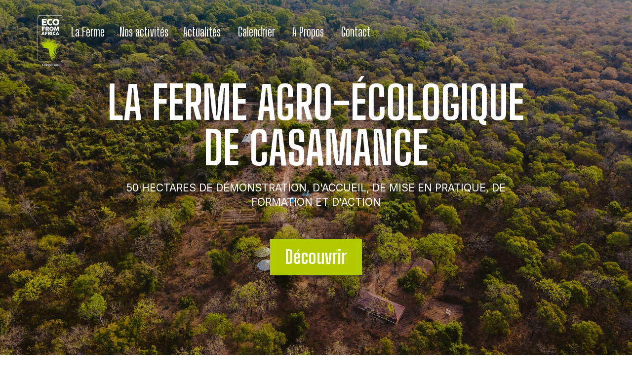

--- FILE ---
content_type: text/html; charset=utf-8
request_url: https://www.ecofromafrica.com/notre-ferme-agroecologique
body_size: 5603
content:
<!DOCTYPE html><!-- This site was created in Webflow. https://webflow.com --><!-- Last Published: Tue Aug 05 2025 13:30:31 GMT+0000 (Coordinated Universal Time) --><html data-wf-domain="www.ecofromafrica.com" data-wf-page="65b367e3caa0c75e01600f81" data-wf-site="65a0f0a98d2a49e82dc7a840" lang="en"><head><meta charset="utf-8"/><title>Notre Ferme Agroécologique</title><meta content="50 Hectares de démonstration, d&#x27;accueil, de mise en pratique, de formation et d&#x27;action. Permaculture, cultures associées, pratiques de référence en irrigation, construction, et utilisation raisonnée de l&#x27;énergie." name="description"/><meta content="Notre Ferme Agroécologique" property="og:title"/><meta content="50 Hectares de démonstration, d&#x27;accueil, de mise en pratique, de formation et d&#x27;action. Permaculture, cultures associées, pratiques de référence en irrigation, construction, et utilisation raisonnée de l&#x27;énergie." property="og:description"/><meta content="Notre Ferme Agroécologique" property="twitter:title"/><meta content="50 Hectares de démonstration, d&#x27;accueil, de mise en pratique, de formation et d&#x27;action. Permaculture, cultures associées, pratiques de référence en irrigation, construction, et utilisation raisonnée de l&#x27;énergie." property="twitter:description"/><meta property="og:type" content="website"/><meta content="summary_large_image" name="twitter:card"/><meta content="width=device-width, initial-scale=1" name="viewport"/><meta content="google-site-verification=EuUbumKgxx-T8rdNZPz1PVH2qp0UAcqZOn7effKYNYo" name="google-site-verification"/><meta content="Webflow" name="generator"/><link href="https://cdn.prod.website-files.com/65a0f0a98d2a49e82dc7a840/css/eco-from-africa.webflow.shared.1e65b8feb.min.css" rel="stylesheet" type="text/css"/><link href="https://fonts.googleapis.com" rel="preconnect"/><link href="https://fonts.gstatic.com" rel="preconnect" crossorigin="anonymous"/><script src="https://ajax.googleapis.com/ajax/libs/webfont/1.6.26/webfont.js" type="text/javascript"></script><script type="text/javascript">WebFont.load({  google: {    families: ["Big Shoulders Display:100,200,300,regular,500,600,700,800,900:latin,latin-ext,vietnamese","Inter:100,200,300,regular,500,600,700,800,900:latin,latin-ext"]  }});</script><script type="text/javascript">!function(o,c){var n=c.documentElement,t=" w-mod-";n.className+=t+"js",("ontouchstart"in o||o.DocumentTouch&&c instanceof DocumentTouch)&&(n.className+=t+"touch")}(window,document);</script><link href="https://cdn.prod.website-files.com/65a0f0a98d2a49e82dc7a840/65eadd43098f0c02adccaf2c_eco_from_africa_logo_mini.png" rel="shortcut icon" type="image/x-icon"/><link href="https://cdn.prod.website-files.com/65a0f0a98d2a49e82dc7a840/65eade06ad2a2fe045eed010_eco_from_africa_logo_semi_mini.png" rel="apple-touch-icon"/><link href="https://www.ecofromafrica.com/notre-ferme-agroecologique" rel="canonical"/><script src="https://www.google.com/recaptcha/api.js" type="text/javascript"></script></head><body class="farm-body"><div class="main-menu-container"><a href="/" class="brand-box w-inline-block"></a><div class="links-container"><a href="/notre-ferme-agroecologique" aria-current="page" class="main-menu-link-box w-inline-block w--current"><h1 class="link-heading">La Ferme</h1></a><div data-w-id="fb318417-606f-09ee-03a2-02bb0b2ac2af" class="main-menu-activities-links-cointainer"><a href="/nos-activites" class="main-menu-activites-link w-inline-block"><h1 class="main-menu-link-title">Nos activités</h1></a><div class="main-menu-activities-links-box"><a href="/activites-agroecologie" class="main-menu-activity-link w-inline-block"><h1 class="main-menu-activity-title">Agroécologie</h1></a><a href="/activites-formation" class="main-menu-activity-link w-inline-block"><h1 class="main-menu-activity-title">Formation</h1></a><a href="/activites-reforestation" class="main-menu-activity-link w-inline-block"><h1 class="main-menu-activity-title">Environnement</h1></a></div></div><a href="/actualites" class="main-menu-link-box w-inline-block"><h1 class="link-heading">Actualités</h1></a><a href="/calendrier" class="main-menu-link-box w-inline-block"><h1 class="link-heading">Calendrier</h1></a><a href="/a-propos" class="main-menu-link-box w-inline-block"><h1 class="link-heading">À Propos</h1></a><a href="/contact" class="main-menu-link-box w-inline-block"><h1 class="link-heading">Contact</h1></a></div><div data-w-id="0c0e4121-be30-3cba-7979-3f96096813ac" class="mobile-menu-box-mmb"><div class="mmb-burger-box"><div class="mmb-line-one"></div><div class="mmb-line-two"></div><div class="mmb-line-three"></div></div></div><div class="mmb-content-wrapper"><div class="mmb-link-box"><a href="/notre-ferme-agroecologique" aria-current="page" class="mmb-link-block w-inline-block w--current"><h1 class="mmb-link-title">La Ferme</h1></a><a href="/nos-activites" class="mmb-link-block w-inline-block"><h1 class="mmb-link-title">Nos Activités</h1></a><a href="/actualites" class="mmb-link-block w-inline-block"><h1 class="mmb-link-title">Actualités</h1></a><a href="/calendrier" class="mmb-link-block w-inline-block"><h1 class="mmb-link-title">Calendrier</h1></a><a href="/a-propos" class="mmb-link-block w-inline-block"><h1 class="mmb-link-title">À Propos</h1></a><a href="/contact" class="mmb-link-block w-inline-block"><h1 class="mmb-link-title">Contact</h1></a></div></div></div><div class="farm-intro-section-fis"><div class="fis-bg-image"></div><div class="fis-content-box"><h1 class="fis-title-heading">LA FERME AGRO-ÉCOLOGIQUE<br/>DE CASAMANCE</h1><h1 class="fis-subtitle-heading">50 hectares de démonstration, d&#x27;accueil, de mise en pratique, de formation et d&#x27;action</h1><a href="#agro-ecologic-farm-section" class="fis-next-button-box w-inline-block"><h1 class="fis-next-button-heading">Découvrir</h1></a></div></div><div id="agro-ecologic-farm-section" class="agro-ecologic-farm-section-aefs"><div class="aefs-intro-container"><div id="w-node-_5534d59c-f8b4-5f42-04a6-2c72b12f29fc-01600f81" class="aefs-intro-left-div"></div><div id="w-node-_45888006-63f9-469e-ddb4-a6ee27e787f1-01600f81" class="aefs-intro-right-div"><div class="aefs-content-box"><div class="aefs-icon-box"></div><h1 class="aefs-title-heading">2 hectares de démonstration<br/>Agro-écologique</h1><div class="aefs-text-block">Au coeur de notre Ferme Agro-écologique de Casamance, se trouve notre <strong>parcelle pilote : 2 hectares de démonstration des différentes pratiques agro-écologiques</strong> telles que : les cultures associées, l&#x27;agro-foresterie, les buttes de permaculture, utilisation de répulsif naturels et méthodologies de fertilisation naturelles des sols. <br/><br/>Cette parcelle intègre une l&#x27;<strong>exploitation apicole</strong> raisonnée, et a pour vocation de developper une <strong>activité avicole et d&#x27;élevage de cochons</strong>. Ce, en vue de renforcer les circuits internes courts de fertilisation et de diversification des activités génératrices de revenus.<br/><br/>Cette parcelle met aussi en pratique des <strong>processus de planification et de rotation des cultures</strong>. Y sont également démontrées différentes stratégies de <strong>gestion de l&#x27;eau et d&#x27;efficience énergétique</strong>.</div></div></div></div><div class="aefs-farm-plan-container"><div id="w-node-_18731afb-6eb1-9a69-b933-28e0499fe5ff-01600f81" class="aefs-header-box"><h1 class="aefs-plant-title-heading">Plan de masse de la parcelle pilote</h1></div><div id="w-node-_50f1c28d-f9d2-764b-99d6-7a630e0da10b-01600f81" class="aefs-plan-box"></div></div><div class="aefs-farm-gallery-container"><h1 class="aefs-gallery-title">Aperçu des activités sur la ferme</h1><div class="aefs-gallery-box"><div id="w-node-f20de9d1-7925-f4ab-fb21-6b3630134290-01600f81" data-w-id="f20de9d1-7925-f4ab-fb21-6b3630134290" class="aefs-gallery-block aefs-gallery-cultures-associ-es"><div style="opacity:0" class="aefs-gallery-block-hover"><h1 id="w-node-_050593f5-e23a-8e1e-eae0-2e20e072c22c-01600f81" class="aefs-gallery-block-title">Cultures associées</h1></div></div><div id="w-node-_2c3b652a-3b47-9899-c970-4c85da346ec1-01600f81" data-w-id="2c3b652a-3b47-9899-c970-4c85da346ec1" class="aefs-gallery-block aefs-gallery-buttes-permaculture"><div id="w-node-_2c3b652a-3b47-9899-c970-4c85da346ec2-01600f81" style="opacity:0" class="aefs-gallery-block-hover"><h1 id="w-node-_2c3b652a-3b47-9899-c970-4c85da346ec3-01600f81" class="aefs-gallery-block-title">Buttes de <br/>permaculture</h1></div></div><div id="w-node-_9ca3b649-d028-8d69-0160-a38181b79b35-01600f81" data-w-id="9ca3b649-d028-8d69-0160-a38181b79b35" class="aefs-gallery-block aefs-gallery-irrigation"><div id="w-node-_9ca3b649-d028-8d69-0160-a38181b79b36-01600f81" style="opacity:0" class="aefs-gallery-block-hover"><h1 id="w-node-_9ca3b649-d028-8d69-0160-a38181b79b37-01600f81" class="aefs-gallery-block-title">Irrigation</h1></div></div><div id="w-node-_7ef1a4fb-12a7-fad9-cda2-23b87061cb05-01600f81" data-w-id="7ef1a4fb-12a7-fad9-cda2-23b87061cb05" class="aefs-gallery-block aefs-gallery-haies-vives"><div id="w-node-_7ef1a4fb-12a7-fad9-cda2-23b87061cb06-01600f81" style="opacity:0" class="aefs-gallery-block-hover"><h1 id="w-node-_7ef1a4fb-12a7-fad9-cda2-23b87061cb07-01600f81" class="aefs-gallery-block-title">Haies Vives</h1></div></div><div id="w-node-_6141b575-da37-e945-0765-5591b199190a-01600f81" data-w-id="6141b575-da37-e945-0765-5591b199190a" class="aefs-gallery-block aefs-gallery-water-castel"><div style="opacity:0" class="aefs-gallery-block-hover"><h1 id="w-node-_6141b575-da37-e945-0765-5591b199190c-01600f81" class="aefs-gallery-block-title">Château d&#x27;eau<br/>&amp; Forage</h1></div></div><div id="w-node-ee58ed9f-ac4e-29f6-4ec2-84232251b98f-01600f81" data-w-id="ee58ed9f-ac4e-29f6-4ec2-84232251b98f" class="aefs-gallery-block aefs-apiclutre"><div style="opacity:0" class="aefs-gallery-block-hover"><h1 id="w-node-ee58ed9f-ac4e-29f6-4ec2-84232251b991-01600f81" class="aefs-gallery-block-title">Apiculture</h1></div></div><div id="w-node-_0f04d7d6-3afe-91f4-5dc3-9dd76e815f1b-01600f81" data-w-id="0f04d7d6-3afe-91f4-5dc3-9dd76e815f1b" class="aefs-gallery-block aefs-gallery-pepini-re"><div id="w-node-_0f04d7d6-3afe-91f4-5dc3-9dd76e815f1c-01600f81" style="opacity:0" class="aefs-gallery-block-hover"><h1 id="w-node-_0f04d7d6-3afe-91f4-5dc3-9dd76e815f1d-01600f81" class="aefs-gallery-block-title">Pépinière</h1></div></div><div id="w-node-eb8f2a41-52be-791a-d265-9a13d88e90f0-01600f81" data-w-id="eb8f2a41-52be-791a-d265-9a13d88e90f0" class="aefs-gallery-block aefs-gallery-poulailler"><div id="w-node-eb8f2a41-52be-791a-d265-9a13d88e90f1-01600f81" style="opacity:0" class="aefs-gallery-block-hover"><h1 id="w-node-eb8f2a41-52be-791a-d265-9a13d88e90f2-01600f81" class="aefs-gallery-block-title">Poulailler</h1></div></div><div id="w-node-_844c6cb9-107d-e278-215c-a73ad7bd8a7b-01600f81" data-w-id="844c6cb9-107d-e278-215c-a73ad7bd8a7b" class="aefs-gallery-block aefs-gallery-porcherie"><div id="w-node-_844c6cb9-107d-e278-215c-a73ad7bd8a7c-01600f81" style="opacity:0" class="aefs-gallery-block-hover"><h1 id="w-node-_844c6cb9-107d-e278-215c-a73ad7bd8a7d-01600f81" class="aefs-gallery-block-title">Porcherie</h1></div></div></div><a href="/nos-activites" class="aefs-activities-button w-inline-block"><h1 class="aefs-activities-button-heading">Voir toutes nos activités</h1></a></div></div><div class="farm-infrastructure-section"><h1 class="firs-main-title-heading">INFRASTRUCTURE DE LA FERME</h1></div><div class="farm-infrastructure-section-firs"><div class="fis-transformation-center"><div id="w-node-ade6a3f6-cf34-ecc6-edb3-34697b800eae-01600f81" class="firs-transformation-left-div"></div><div id="w-node-_9c48c37d-07a3-57dc-6c64-83fddd2c5777-01600f81" class="firs-transformation-right-div"><div class="firs-content-box"><div class="firs-icon-box"></div><h1 class="firs-content-title">Centre de transformation</h1><div class="firs-text">Ce bâtiment de 80m<sup>2</sup> est en cours d&#x27;aménagement. Son but est double : <br/><br/><strong>1. Transformer et conserver en vue de commercialiser l&#x27;excédent de produits frais issus de la ferme.</strong><br/>‍<br/>2. Mettre en pratique des <strong>méthodologies de marche en avant</strong> et autres normes sanitaires en vue de la <strong>labélisation des produits</strong>, mais également à des fin démonstratifs auprès des acteurs en <strong>formation</strong> auprès de notre exploitation.<br/><br/>L&#x27;objectif global du centre est donc multiple: il est à la fois en vue d&#x27;un renforcement de l&#x27;autonomie financière de la ferme, d&#x27;une valorisation des excédents de produits frais par leur transformation et par leur labélisation. Mais aussi à des fins pédagogiques, il nous permet d&#x27;illustrer auprès des acteurs en formation auprès de notre exploitation les methodologies et les bénéfices de la transformation et de valorisation adéquates de la production agricole d&#x27;une exploitation.</div></div></div></div></div><div class="firs-training-center"><div id="w-node-_18ed6d48-8989-6d3a-9156-48cceaa9da43-01600f81" class="firs-training-left-div"><div class="firs-training-content-box"><div class="fis-training-icon-box"></div><h1 class="firstraining-title-heading">Centre de formation</h1><div class="firs-training-text">Ce bâtiment de 50m<sup>2</sup> permet de recevoir jusqu&#x27;à 30 personnes. Ce lieu de partage nous permet d&#x27;accueillir aussi bien des séances de renforcement de capacité ponctuelles sur les différentes thématiques de l&#x27;agro-écologie, que des séances de formation théorique auprès des acteurs en formation sur notre exploitation de manière continue.</div><a href="/contact" class="firs-training-button-box w-inline-block"><h1 class="firs-training-button-heading">Demande de formation</h1></a></div></div><div id="w-node-_3bf95419-9b15-7043-c213-6f72126f13ad-01600f81" class="fis-training-right-div"></div></div><div class="upcoming-farm-infrastructure"><h1 class="ufi-main-title-heading">INFRASTRUCTURE EN DÉVELOPPEMENT</h1></div><div class="upcoming-farm-infrastructure-ufi"><div class="ufi-left-div"><div class="ufi-arboretum-content-box"><h1 class="ufi-arboretum-title">Création d&#x27;un<br/>Arboretum</h1><div class="ufi-arboretum-text">Sur notre parcelle de 50ha, dix seront consacrés à la création d&#x27;un arboretum. L&#x27;objectif est double :<br/>‍<br/>1. <strong>Renforcer la biodiversité</strong> par la diversification des essences d&#x27;arbres présentes sur cette surface<br/><br/>2. Créer une <strong>parcelle didactique</strong> permettant de <strong>vulgariser et démontrer l&#x27;importance de la biodiversité</strong>, l&#x27;utilité et la valeur de chaque essence endémique. <br/><br/>La création de l&#x27;arboretum vient compléter notre conception d&#x27;une exploitation agricole produisant en harmonie avec l&#x27;environnement. Cette parcelle contribuera au potentiel pédagogique de notre exploitation.</div></div></div><div class="ufi-right-div"><div class="ufi-teaching-ground-content-box"><h1 class="ufi-training-ground-title">Création de<br/><span>Champs École</span></h1><div class="ufi-training-ground-text">Cet espace consiste en à mise en place d&#x27;une surface de 10ha divisés en <strong>10 parcelles de 1ha entièrement clôturé et disposant d&#x27;un accès à l&#x27;eau.</strong> <br/><br/>La création de champ école réponds à notre mission première visant à vulgariser promouvoir des pratiques agro-écologique afin de mieux valoriser nos terroirs, renforcer socio-économiquement nos communautés et protéger notre environnement. <br/><br/>Chaque parcelle de 1ha permettra d&#x27;<strong>accueillir</strong> à terme <strong>une entrepreneuse ou un entrepreneur</strong> en formation, confirmé-e, ou en développement pour une durée d&#x27;une ou plusieurs saison de culture afin de lui permettre de <strong>renforcer ses compétences</strong> en matière de <strong>gestion d&#x27;exploitation</strong>, de <strong>pratiques agro-écologiques</strong> et autres thématiques mise en pratique au sein de notre exploitation.</div></div></div></div><div class="farm-conclusion-section-fcs"><div class="fcs-content-box"><h1 class="fcs-content-title">&quot;Ce que l&#x27;on donne à la terre, elle nous le rendra.&quot;</h1></div></div><div class="main-footer-mf"><div class="mf-content-box"><div class="mf-navigation-box"><h1 class="mf-navitation-title">Accès Rapide</h1><a href="/" class="mf-nav-link-box w-inline-block"><h1 class="mf-nav-link-heading">Accueil</h1></a><a href="/notre-ferme-agroecologique" aria-current="page" class="mf-nav-link-box w-inline-block w--current"><h1 class="mf-nav-link-heading">La ferme</h1></a><a href="/nos-activites" class="mf-nav-link-box w-inline-block"><h1 class="mf-nav-link-heading">Nos activités</h1></a><a href="/actualites" class="mf-nav-link-box w-inline-block"><h1 class="mf-nav-link-heading">Actualités</h1></a><a href="/calendrier" class="mf-nav-link-box w-inline-block"><h1 class="mf-nav-link-heading">Calendrier</h1></a><a href="/a-propos" class="mf-nav-link-box w-inline-block"><h1 class="mf-nav-link-heading">À propos</h1></a><a href="/contact" class="mf-nav-link-box w-inline-block"><h1 class="mf-nav-link-heading">Contact</h1></a></div><div class="mf-contact-box"><img src="https://cdn.prod.website-files.com/65a0f0a98d2a49e82dc7a840/65b230236da905b2bf313c14_logo_efa_white_white.svg" loading="lazy" alt="" height="150" class="image"/><h1 class="mf-contact-title">Eco From Africa</h1><h1 class="mf-contact-sub-title">Ferme agro-écologique de Casamance (Sénégal)</h1><h1 class="mf-contact-adress">Soutou, Tenghory, Bignona, Ziguinchor - Sénegal								</h1><a href="mailto:contact@ecofromafrica.com" class="mf-contact-email-box w-inline-block"><h1 class="mf-contact-email-haeding">contact@ecofromafrica.com</h1></a></div></div><div class="mf-footer-credits-box"><h1 class="mf-footer-cr-dits-headings">© Eco From Africa | Ferme agro-écologique de Casamance (Sénégal) — Tous droits réservés.</h1></div></div><script src="https://d3e54v103j8qbb.cloudfront.net/js/jquery-3.5.1.min.dc5e7f18c8.js?site=65a0f0a98d2a49e82dc7a840" type="text/javascript" integrity="sha256-9/aliU8dGd2tb6OSsuzixeV4y/faTqgFtohetphbbj0=" crossorigin="anonymous"></script><script src="https://cdn.prod.website-files.com/65a0f0a98d2a49e82dc7a840/js/webflow.schunk.36b8fb49256177c8.js" type="text/javascript"></script><script src="https://cdn.prod.website-files.com/65a0f0a98d2a49e82dc7a840/js/webflow.schunk.82d686cafe303c1b.js" type="text/javascript"></script><script src="https://cdn.prod.website-files.com/65a0f0a98d2a49e82dc7a840/js/webflow.75ca9607.74b3fbd13a209f21.js" type="text/javascript"></script></body></html>

--- FILE ---
content_type: text/css
request_url: https://cdn.prod.website-files.com/65a0f0a98d2a49e82dc7a840/css/eco-from-africa.webflow.shared.1e65b8feb.min.css
body_size: 24857
content:
html{-webkit-text-size-adjust:100%;-ms-text-size-adjust:100%;font-family:sans-serif}body{margin:0}article,aside,details,figcaption,figure,footer,header,hgroup,main,menu,nav,section,summary{display:block}audio,canvas,progress,video{vertical-align:baseline;display:inline-block}audio:not([controls]){height:0;display:none}[hidden],template{display:none}a{background-color:#0000}a:active,a:hover{outline:0}abbr[title]{border-bottom:1px dotted}b,strong{font-weight:700}dfn{font-style:italic}h1{margin:.67em 0;font-size:2em}mark{color:#000;background:#ff0}small{font-size:80%}sub,sup{vertical-align:baseline;font-size:75%;line-height:0;position:relative}sup{top:-.5em}sub{bottom:-.25em}img{border:0}svg:not(:root){overflow:hidden}hr{box-sizing:content-box;height:0}pre{overflow:auto}code,kbd,pre,samp{font-family:monospace;font-size:1em}button,input,optgroup,select,textarea{color:inherit;font:inherit;margin:0}button{overflow:visible}button,select{text-transform:none}button,html input[type=button],input[type=reset]{-webkit-appearance:button;cursor:pointer}button[disabled],html input[disabled]{cursor:default}button::-moz-focus-inner,input::-moz-focus-inner{border:0;padding:0}input{line-height:normal}input[type=checkbox],input[type=radio]{box-sizing:border-box;padding:0}input[type=number]::-webkit-inner-spin-button,input[type=number]::-webkit-outer-spin-button{height:auto}input[type=search]{-webkit-appearance:none}input[type=search]::-webkit-search-cancel-button,input[type=search]::-webkit-search-decoration{-webkit-appearance:none}legend{border:0;padding:0}textarea{overflow:auto}optgroup{font-weight:700}table{border-collapse:collapse;border-spacing:0}td,th{padding:0}@font-face{font-family:webflow-icons;src:url([data-uri])format("truetype");font-weight:400;font-style:normal}[class^=w-icon-],[class*=\ w-icon-]{speak:none;font-variant:normal;text-transform:none;-webkit-font-smoothing:antialiased;-moz-osx-font-smoothing:grayscale;font-style:normal;font-weight:400;line-height:1;font-family:webflow-icons!important}.w-icon-slider-right:before{content:""}.w-icon-slider-left:before{content:""}.w-icon-nav-menu:before{content:""}.w-icon-arrow-down:before,.w-icon-dropdown-toggle:before{content:""}.w-icon-file-upload-remove:before{content:""}.w-icon-file-upload-icon:before{content:""}*{box-sizing:border-box}html{height:100%}body{color:#333;background-color:#fff;min-height:100%;margin:0;font-family:Arial,sans-serif;font-size:14px;line-height:20px}img{vertical-align:middle;max-width:100%;display:inline-block}html.w-mod-touch *{background-attachment:scroll!important}.w-block{display:block}.w-inline-block{max-width:100%;display:inline-block}.w-clearfix:before,.w-clearfix:after{content:" ";grid-area:1/1/2/2;display:table}.w-clearfix:after{clear:both}.w-hidden{display:none}.w-button{color:#fff;line-height:inherit;cursor:pointer;background-color:#3898ec;border:0;border-radius:0;padding:9px 15px;text-decoration:none;display:inline-block}input.w-button{-webkit-appearance:button}html[data-w-dynpage] [data-w-cloak]{color:#0000!important}.w-code-block{margin:unset}pre.w-code-block code{all:inherit}.w-optimization{display:contents}.w-webflow-badge,.w-webflow-badge>img{box-sizing:unset;width:unset;height:unset;max-height:unset;max-width:unset;min-height:unset;min-width:unset;margin:unset;padding:unset;float:unset;clear:unset;border:unset;border-radius:unset;background:unset;background-image:unset;background-position:unset;background-size:unset;background-repeat:unset;background-origin:unset;background-clip:unset;background-attachment:unset;background-color:unset;box-shadow:unset;transform:unset;direction:unset;font-family:unset;font-weight:unset;color:unset;font-size:unset;line-height:unset;font-style:unset;font-variant:unset;text-align:unset;letter-spacing:unset;-webkit-text-decoration:unset;text-decoration:unset;text-indent:unset;text-transform:unset;list-style-type:unset;text-shadow:unset;vertical-align:unset;cursor:unset;white-space:unset;word-break:unset;word-spacing:unset;word-wrap:unset;transition:unset}.w-webflow-badge{white-space:nowrap;cursor:pointer;box-shadow:0 0 0 1px #0000001a,0 1px 3px #0000001a;visibility:visible!important;opacity:1!important;z-index:2147483647!important;color:#aaadb0!important;overflow:unset!important;background-color:#fff!important;border-radius:3px!important;width:auto!important;height:auto!important;margin:0!important;padding:6px!important;font-size:12px!important;line-height:14px!important;text-decoration:none!important;display:inline-block!important;position:fixed!important;inset:auto 12px 12px auto!important;transform:none!important}.w-webflow-badge>img{position:unset;visibility:unset!important;opacity:1!important;vertical-align:middle!important;display:inline-block!important}h1,h2,h3,h4,h5,h6{margin-bottom:10px;font-weight:700}h1{margin-top:20px;font-size:38px;line-height:44px}h2{margin-top:20px;font-size:32px;line-height:36px}h3{margin-top:20px;font-size:24px;line-height:30px}h4{margin-top:10px;font-size:18px;line-height:24px}h5{margin-top:10px;font-size:14px;line-height:20px}h6{margin-top:10px;font-size:12px;line-height:18px}p{margin-top:0;margin-bottom:10px}blockquote{border-left:5px solid #e2e2e2;margin:0 0 10px;padding:10px 20px;font-size:18px;line-height:22px}figure{margin:0 0 10px}figcaption{text-align:center;margin-top:5px}ul,ol{margin-top:0;margin-bottom:10px;padding-left:40px}.w-list-unstyled{padding-left:0;list-style:none}.w-embed:before,.w-embed:after{content:" ";grid-area:1/1/2/2;display:table}.w-embed:after{clear:both}.w-video{width:100%;padding:0;position:relative}.w-video iframe,.w-video object,.w-video embed{border:none;width:100%;height:100%;position:absolute;top:0;left:0}fieldset{border:0;margin:0;padding:0}button,[type=button],[type=reset]{cursor:pointer;-webkit-appearance:button;border:0}.w-form{margin:0 0 15px}.w-form-done{text-align:center;background-color:#ddd;padding:20px;display:none}.w-form-fail{background-color:#ffdede;margin-top:10px;padding:10px;display:none}label{margin-bottom:5px;font-weight:700;display:block}.w-input,.w-select{color:#333;vertical-align:middle;background-color:#fff;border:1px solid #ccc;width:100%;height:38px;margin-bottom:10px;padding:8px 12px;font-size:14px;line-height:1.42857;display:block}.w-input::placeholder,.w-select::placeholder{color:#999}.w-input:focus,.w-select:focus{border-color:#3898ec;outline:0}.w-input[disabled],.w-select[disabled],.w-input[readonly],.w-select[readonly],fieldset[disabled] .w-input,fieldset[disabled] .w-select{cursor:not-allowed}.w-input[disabled]:not(.w-input-disabled),.w-select[disabled]:not(.w-input-disabled),.w-input[readonly],.w-select[readonly],fieldset[disabled]:not(.w-input-disabled) .w-input,fieldset[disabled]:not(.w-input-disabled) .w-select{background-color:#eee}textarea.w-input,textarea.w-select{height:auto}.w-select{background-color:#f3f3f3}.w-select[multiple]{height:auto}.w-form-label{cursor:pointer;margin-bottom:0;font-weight:400;display:inline-block}.w-radio{margin-bottom:5px;padding-left:20px;display:block}.w-radio:before,.w-radio:after{content:" ";grid-area:1/1/2/2;display:table}.w-radio:after{clear:both}.w-radio-input{float:left;margin:3px 0 0 -20px;line-height:normal}.w-file-upload{margin-bottom:10px;display:block}.w-file-upload-input{opacity:0;z-index:-100;width:.1px;height:.1px;position:absolute;overflow:hidden}.w-file-upload-default,.w-file-upload-uploading,.w-file-upload-success{color:#333;display:inline-block}.w-file-upload-error{margin-top:10px;display:block}.w-file-upload-default.w-hidden,.w-file-upload-uploading.w-hidden,.w-file-upload-error.w-hidden,.w-file-upload-success.w-hidden{display:none}.w-file-upload-uploading-btn{cursor:pointer;background-color:#fafafa;border:1px solid #ccc;margin:0;padding:8px 12px;font-size:14px;font-weight:400;display:flex}.w-file-upload-file{background-color:#fafafa;border:1px solid #ccc;flex-grow:1;justify-content:space-between;margin:0;padding:8px 9px 8px 11px;display:flex}.w-file-upload-file-name{font-size:14px;font-weight:400;display:block}.w-file-remove-link{cursor:pointer;width:auto;height:auto;margin-top:3px;margin-left:10px;padding:3px;display:block}.w-icon-file-upload-remove{margin:auto;font-size:10px}.w-file-upload-error-msg{color:#ea384c;padding:2px 0;display:inline-block}.w-file-upload-info{padding:0 12px;line-height:38px;display:inline-block}.w-file-upload-label{cursor:pointer;background-color:#fafafa;border:1px solid #ccc;margin:0;padding:8px 12px;font-size:14px;font-weight:400;display:inline-block}.w-icon-file-upload-icon,.w-icon-file-upload-uploading{width:20px;margin-right:8px;display:inline-block}.w-icon-file-upload-uploading{height:20px}.w-container{max-width:940px;margin-left:auto;margin-right:auto}.w-container:before,.w-container:after{content:" ";grid-area:1/1/2/2;display:table}.w-container:after{clear:both}.w-container .w-row{margin-left:-10px;margin-right:-10px}.w-row:before,.w-row:after{content:" ";grid-area:1/1/2/2;display:table}.w-row:after{clear:both}.w-row .w-row{margin-left:0;margin-right:0}.w-col{float:left;width:100%;min-height:1px;padding-left:10px;padding-right:10px;position:relative}.w-col .w-col{padding-left:0;padding-right:0}.w-col-1{width:8.33333%}.w-col-2{width:16.6667%}.w-col-3{width:25%}.w-col-4{width:33.3333%}.w-col-5{width:41.6667%}.w-col-6{width:50%}.w-col-7{width:58.3333%}.w-col-8{width:66.6667%}.w-col-9{width:75%}.w-col-10{width:83.3333%}.w-col-11{width:91.6667%}.w-col-12{width:100%}.w-hidden-main{display:none!important}@media screen and (max-width:991px){.w-container{max-width:728px}.w-hidden-main{display:inherit!important}.w-hidden-medium{display:none!important}.w-col-medium-1{width:8.33333%}.w-col-medium-2{width:16.6667%}.w-col-medium-3{width:25%}.w-col-medium-4{width:33.3333%}.w-col-medium-5{width:41.6667%}.w-col-medium-6{width:50%}.w-col-medium-7{width:58.3333%}.w-col-medium-8{width:66.6667%}.w-col-medium-9{width:75%}.w-col-medium-10{width:83.3333%}.w-col-medium-11{width:91.6667%}.w-col-medium-12{width:100%}.w-col-stack{width:100%;left:auto;right:auto}}@media screen and (max-width:767px){.w-hidden-main,.w-hidden-medium{display:inherit!important}.w-hidden-small{display:none!important}.w-row,.w-container .w-row{margin-left:0;margin-right:0}.w-col{width:100%;left:auto;right:auto}.w-col-small-1{width:8.33333%}.w-col-small-2{width:16.6667%}.w-col-small-3{width:25%}.w-col-small-4{width:33.3333%}.w-col-small-5{width:41.6667%}.w-col-small-6{width:50%}.w-col-small-7{width:58.3333%}.w-col-small-8{width:66.6667%}.w-col-small-9{width:75%}.w-col-small-10{width:83.3333%}.w-col-small-11{width:91.6667%}.w-col-small-12{width:100%}}@media screen and (max-width:479px){.w-container{max-width:none}.w-hidden-main,.w-hidden-medium,.w-hidden-small{display:inherit!important}.w-hidden-tiny{display:none!important}.w-col{width:100%}.w-col-tiny-1{width:8.33333%}.w-col-tiny-2{width:16.6667%}.w-col-tiny-3{width:25%}.w-col-tiny-4{width:33.3333%}.w-col-tiny-5{width:41.6667%}.w-col-tiny-6{width:50%}.w-col-tiny-7{width:58.3333%}.w-col-tiny-8{width:66.6667%}.w-col-tiny-9{width:75%}.w-col-tiny-10{width:83.3333%}.w-col-tiny-11{width:91.6667%}.w-col-tiny-12{width:100%}}.w-widget{position:relative}.w-widget-map{width:100%;height:400px}.w-widget-map label{width:auto;display:inline}.w-widget-map img{max-width:inherit}.w-widget-map .gm-style-iw{text-align:center}.w-widget-map .gm-style-iw>button{display:none!important}.w-widget-twitter{overflow:hidden}.w-widget-twitter-count-shim{vertical-align:top;text-align:center;background:#fff;border:1px solid #758696;border-radius:3px;width:28px;height:20px;display:inline-block;position:relative}.w-widget-twitter-count-shim *{pointer-events:none;-webkit-user-select:none;user-select:none}.w-widget-twitter-count-shim .w-widget-twitter-count-inner{text-align:center;color:#999;font-family:serif;font-size:15px;line-height:12px;position:relative}.w-widget-twitter-count-shim .w-widget-twitter-count-clear{display:block;position:relative}.w-widget-twitter-count-shim.w--large{width:36px;height:28px}.w-widget-twitter-count-shim.w--large .w-widget-twitter-count-inner{font-size:18px;line-height:18px}.w-widget-twitter-count-shim:not(.w--vertical){margin-left:5px;margin-right:8px}.w-widget-twitter-count-shim:not(.w--vertical).w--large{margin-left:6px}.w-widget-twitter-count-shim:not(.w--vertical):before,.w-widget-twitter-count-shim:not(.w--vertical):after{content:" ";pointer-events:none;border:solid #0000;width:0;height:0;position:absolute;top:50%;left:0}.w-widget-twitter-count-shim:not(.w--vertical):before{border-width:4px;border-color:#75869600 #5d6c7b #75869600 #75869600;margin-top:-4px;margin-left:-9px}.w-widget-twitter-count-shim:not(.w--vertical).w--large:before{border-width:5px;margin-top:-5px;margin-left:-10px}.w-widget-twitter-count-shim:not(.w--vertical):after{border-width:4px;border-color:#fff0 #fff #fff0 #fff0;margin-top:-4px;margin-left:-8px}.w-widget-twitter-count-shim:not(.w--vertical).w--large:after{border-width:5px;margin-top:-5px;margin-left:-9px}.w-widget-twitter-count-shim.w--vertical{width:61px;height:33px;margin-bottom:8px}.w-widget-twitter-count-shim.w--vertical:before,.w-widget-twitter-count-shim.w--vertical:after{content:" ";pointer-events:none;border:solid #0000;width:0;height:0;position:absolute;top:100%;left:50%}.w-widget-twitter-count-shim.w--vertical:before{border-width:5px;border-color:#5d6c7b #75869600 #75869600;margin-left:-5px}.w-widget-twitter-count-shim.w--vertical:after{border-width:4px;border-color:#fff #fff0 #fff0;margin-left:-4px}.w-widget-twitter-count-shim.w--vertical .w-widget-twitter-count-inner{font-size:18px;line-height:22px}.w-widget-twitter-count-shim.w--vertical.w--large{width:76px}.w-background-video{color:#fff;height:500px;position:relative;overflow:hidden}.w-background-video>video{object-fit:cover;z-index:-100;background-position:50%;background-size:cover;width:100%;height:100%;margin:auto;position:absolute;inset:-100%}.w-background-video>video::-webkit-media-controls-start-playback-button{-webkit-appearance:none;display:none!important}.w-background-video--control{background-color:#0000;padding:0;position:absolute;bottom:1em;right:1em}.w-background-video--control>[hidden]{display:none!important}.w-slider{text-align:center;clear:both;-webkit-tap-highlight-color:#0000;tap-highlight-color:#0000;background:#ddd;height:300px;position:relative}.w-slider-mask{z-index:1;white-space:nowrap;height:100%;display:block;position:relative;left:0;right:0;overflow:hidden}.w-slide{vertical-align:top;white-space:normal;text-align:left;width:100%;height:100%;display:inline-block;position:relative}.w-slider-nav{z-index:2;text-align:center;-webkit-tap-highlight-color:#0000;tap-highlight-color:#0000;height:40px;margin:auto;padding-top:10px;position:absolute;inset:auto 0 0}.w-slider-nav.w-round>div{border-radius:100%}.w-slider-nav.w-num>div{font-size:inherit;line-height:inherit;width:auto;height:auto;padding:.2em .5em}.w-slider-nav.w-shadow>div{box-shadow:0 0 3px #3336}.w-slider-nav-invert{color:#fff}.w-slider-nav-invert>div{background-color:#2226}.w-slider-nav-invert>div.w-active{background-color:#222}.w-slider-dot{cursor:pointer;background-color:#fff6;width:1em;height:1em;margin:0 3px .5em;transition:background-color .1s,color .1s;display:inline-block;position:relative}.w-slider-dot.w-active{background-color:#fff}.w-slider-dot:focus{outline:none;box-shadow:0 0 0 2px #fff}.w-slider-dot:focus.w-active{box-shadow:none}.w-slider-arrow-left,.w-slider-arrow-right{cursor:pointer;color:#fff;-webkit-tap-highlight-color:#0000;tap-highlight-color:#0000;-webkit-user-select:none;user-select:none;width:80px;margin:auto;font-size:40px;position:absolute;inset:0;overflow:hidden}.w-slider-arrow-left [class^=w-icon-],.w-slider-arrow-right [class^=w-icon-],.w-slider-arrow-left [class*=\ w-icon-],.w-slider-arrow-right [class*=\ w-icon-]{position:absolute}.w-slider-arrow-left:focus,.w-slider-arrow-right:focus{outline:0}.w-slider-arrow-left{z-index:3;right:auto}.w-slider-arrow-right{z-index:4;left:auto}.w-icon-slider-left,.w-icon-slider-right{width:1em;height:1em;margin:auto;inset:0}.w-slider-aria-label{clip:rect(0 0 0 0);border:0;width:1px;height:1px;margin:-1px;padding:0;position:absolute;overflow:hidden}.w-slider-force-show{display:block!important}.w-dropdown{text-align:left;z-index:900;margin-left:auto;margin-right:auto;display:inline-block;position:relative}.w-dropdown-btn,.w-dropdown-toggle,.w-dropdown-link{vertical-align:top;color:#222;text-align:left;white-space:nowrap;margin-left:auto;margin-right:auto;padding:20px;text-decoration:none;position:relative}.w-dropdown-toggle{-webkit-user-select:none;user-select:none;cursor:pointer;padding-right:40px;display:inline-block}.w-dropdown-toggle:focus{outline:0}.w-icon-dropdown-toggle{width:1em;height:1em;margin:auto 20px auto auto;position:absolute;top:0;bottom:0;right:0}.w-dropdown-list{background:#ddd;min-width:100%;display:none;position:absolute}.w-dropdown-list.w--open{display:block}.w-dropdown-link{color:#222;padding:10px 20px;display:block}.w-dropdown-link.w--current{color:#0082f3}.w-dropdown-link:focus{outline:0}@media screen and (max-width:767px){.w-nav-brand{padding-left:10px}}.w-lightbox-backdrop{cursor:auto;letter-spacing:normal;text-indent:0;text-shadow:none;text-transform:none;visibility:visible;white-space:normal;word-break:normal;word-spacing:normal;word-wrap:normal;color:#fff;text-align:center;z-index:2000;opacity:0;-webkit-user-select:none;-moz-user-select:none;-webkit-tap-highlight-color:transparent;background:#000000e6;outline:0;font-family:Helvetica Neue,Helvetica,Ubuntu,Segoe UI,Verdana,sans-serif;font-size:17px;font-style:normal;font-weight:300;line-height:1.2;list-style:disc;position:fixed;inset:0;-webkit-transform:translate(0)}.w-lightbox-backdrop,.w-lightbox-container{-webkit-overflow-scrolling:touch;height:100%;overflow:auto}.w-lightbox-content{height:100vh;position:relative;overflow:hidden}.w-lightbox-view{opacity:0;width:100vw;height:100vh;position:absolute}.w-lightbox-view:before{content:"";height:100vh}.w-lightbox-group,.w-lightbox-group .w-lightbox-view,.w-lightbox-group .w-lightbox-view:before{height:86vh}.w-lightbox-frame,.w-lightbox-view:before{vertical-align:middle;display:inline-block}.w-lightbox-figure{margin:0;position:relative}.w-lightbox-group .w-lightbox-figure{cursor:pointer}.w-lightbox-img{width:auto;max-width:none;height:auto}.w-lightbox-image{float:none;max-width:100vw;max-height:100vh;display:block}.w-lightbox-group .w-lightbox-image{max-height:86vh}.w-lightbox-caption{text-align:left;text-overflow:ellipsis;white-space:nowrap;background:#0006;padding:.5em 1em;position:absolute;bottom:0;left:0;right:0;overflow:hidden}.w-lightbox-embed{width:100%;height:100%;position:absolute;inset:0}.w-lightbox-control{cursor:pointer;background-position:50%;background-repeat:no-repeat;background-size:24px;width:4em;transition:all .3s;position:absolute;top:0}.w-lightbox-left{background-image:url([data-uri]);display:none;bottom:0;left:0}.w-lightbox-right{background-image:url([data-uri]);display:none;bottom:0;right:0}.w-lightbox-close{background-image:url([data-uri]);background-size:18px;height:2.6em;right:0}.w-lightbox-strip{white-space:nowrap;padding:0 1vh;line-height:0;position:absolute;bottom:0;left:0;right:0;overflow:auto hidden}.w-lightbox-item{box-sizing:content-box;cursor:pointer;width:10vh;padding:2vh 1vh;display:inline-block;-webkit-transform:translate(0,0)}.w-lightbox-active{opacity:.3}.w-lightbox-thumbnail{background:#222;height:10vh;position:relative;overflow:hidden}.w-lightbox-thumbnail-image{position:absolute;top:0;left:0}.w-lightbox-thumbnail .w-lightbox-tall{width:100%;top:50%;transform:translateY(-50%)}.w-lightbox-thumbnail .w-lightbox-wide{height:100%;left:50%;transform:translate(-50%)}.w-lightbox-spinner{box-sizing:border-box;border:5px solid #0006;border-radius:50%;width:40px;height:40px;margin-top:-20px;margin-left:-20px;animation:.8s linear infinite spin;position:absolute;top:50%;left:50%}.w-lightbox-spinner:after{content:"";border:3px solid #0000;border-bottom-color:#fff;border-radius:50%;position:absolute;inset:-4px}.w-lightbox-hide{display:none}.w-lightbox-noscroll{overflow:hidden}@media (min-width:768px){.w-lightbox-content{height:96vh;margin-top:2vh}.w-lightbox-view,.w-lightbox-view:before{height:96vh}.w-lightbox-group,.w-lightbox-group .w-lightbox-view,.w-lightbox-group .w-lightbox-view:before{height:84vh}.w-lightbox-image{max-width:96vw;max-height:96vh}.w-lightbox-group .w-lightbox-image{max-width:82.3vw;max-height:84vh}.w-lightbox-left,.w-lightbox-right{opacity:.5;display:block}.w-lightbox-close{opacity:.8}.w-lightbox-control:hover{opacity:1}}.w-lightbox-inactive,.w-lightbox-inactive:hover{opacity:0}.w-richtext:before,.w-richtext:after{content:" ";grid-area:1/1/2/2;display:table}.w-richtext:after{clear:both}.w-richtext[contenteditable=true]:before,.w-richtext[contenteditable=true]:after{white-space:initial}.w-richtext ol,.w-richtext ul{overflow:hidden}.w-richtext .w-richtext-figure-selected.w-richtext-figure-type-video div:after,.w-richtext .w-richtext-figure-selected[data-rt-type=video] div:after,.w-richtext .w-richtext-figure-selected.w-richtext-figure-type-image div,.w-richtext .w-richtext-figure-selected[data-rt-type=image] div{outline:2px solid #2895f7}.w-richtext figure.w-richtext-figure-type-video>div:after,.w-richtext figure[data-rt-type=video]>div:after{content:"";display:none;position:absolute;inset:0}.w-richtext figure{max-width:60%;position:relative}.w-richtext figure>div:before{cursor:default!important}.w-richtext figure img{width:100%}.w-richtext figure figcaption.w-richtext-figcaption-placeholder{opacity:.6}.w-richtext figure div{color:#0000;font-size:0}.w-richtext figure.w-richtext-figure-type-image,.w-richtext figure[data-rt-type=image]{display:table}.w-richtext figure.w-richtext-figure-type-image>div,.w-richtext figure[data-rt-type=image]>div{display:inline-block}.w-richtext figure.w-richtext-figure-type-image>figcaption,.w-richtext figure[data-rt-type=image]>figcaption{caption-side:bottom;display:table-caption}.w-richtext figure.w-richtext-figure-type-video,.w-richtext figure[data-rt-type=video]{width:60%;height:0}.w-richtext figure.w-richtext-figure-type-video iframe,.w-richtext figure[data-rt-type=video] iframe{width:100%;height:100%;position:absolute;top:0;left:0}.w-richtext figure.w-richtext-figure-type-video>div,.w-richtext figure[data-rt-type=video]>div{width:100%}.w-richtext figure.w-richtext-align-center{clear:both;margin-left:auto;margin-right:auto}.w-richtext figure.w-richtext-align-center.w-richtext-figure-type-image>div,.w-richtext figure.w-richtext-align-center[data-rt-type=image]>div{max-width:100%}.w-richtext figure.w-richtext-align-normal{clear:both}.w-richtext figure.w-richtext-align-fullwidth{text-align:center;clear:both;width:100%;max-width:100%;margin-left:auto;margin-right:auto;display:block}.w-richtext figure.w-richtext-align-fullwidth>div{padding-bottom:inherit;display:inline-block}.w-richtext figure.w-richtext-align-fullwidth>figcaption{display:block}.w-richtext figure.w-richtext-align-floatleft{float:left;clear:none;margin-right:15px}.w-richtext figure.w-richtext-align-floatright{float:right;clear:none;margin-left:15px}.w-nav{z-index:1000;background:#ddd;position:relative}.w-nav:before,.w-nav:after{content:" ";grid-area:1/1/2/2;display:table}.w-nav:after{clear:both}.w-nav-brand{float:left;color:#333;text-decoration:none;position:relative}.w-nav-link{vertical-align:top;color:#222;text-align:left;margin-left:auto;margin-right:auto;padding:20px;text-decoration:none;display:inline-block;position:relative}.w-nav-link.w--current{color:#0082f3}.w-nav-menu{float:right;position:relative}[data-nav-menu-open]{text-align:center;background:#c8c8c8;min-width:200px;position:absolute;top:100%;left:0;right:0;overflow:visible;display:block!important}.w--nav-link-open{display:block;position:relative}.w-nav-overlay{width:100%;display:none;position:absolute;top:100%;left:0;right:0;overflow:hidden}.w-nav-overlay [data-nav-menu-open]{top:0}.w-nav[data-animation=over-left] .w-nav-overlay{width:auto}.w-nav[data-animation=over-left] .w-nav-overlay,.w-nav[data-animation=over-left] [data-nav-menu-open]{z-index:1;top:0;right:auto}.w-nav[data-animation=over-right] .w-nav-overlay{width:auto}.w-nav[data-animation=over-right] .w-nav-overlay,.w-nav[data-animation=over-right] [data-nav-menu-open]{z-index:1;top:0;left:auto}.w-nav-button{float:right;cursor:pointer;-webkit-tap-highlight-color:#0000;tap-highlight-color:#0000;-webkit-user-select:none;user-select:none;padding:18px;font-size:24px;display:none;position:relative}.w-nav-button:focus{outline:0}.w-nav-button.w--open{color:#fff;background-color:#c8c8c8}.w-nav[data-collapse=all] .w-nav-menu{display:none}.w-nav[data-collapse=all] .w-nav-button,.w--nav-dropdown-open,.w--nav-dropdown-toggle-open{display:block}.w--nav-dropdown-list-open{position:static}@media screen and (max-width:991px){.w-nav[data-collapse=medium] .w-nav-menu{display:none}.w-nav[data-collapse=medium] .w-nav-button{display:block}}@media screen and (max-width:767px){.w-nav[data-collapse=small] .w-nav-menu{display:none}.w-nav[data-collapse=small] .w-nav-button{display:block}.w-nav-brand{padding-left:10px}}@media screen and (max-width:479px){.w-nav[data-collapse=tiny] .w-nav-menu{display:none}.w-nav[data-collapse=tiny] .w-nav-button{display:block}}.w-tabs{position:relative}.w-tabs:before,.w-tabs:after{content:" ";grid-area:1/1/2/2;display:table}.w-tabs:after{clear:both}.w-tab-menu{position:relative}.w-tab-link{vertical-align:top;text-align:left;cursor:pointer;color:#222;background-color:#ddd;padding:9px 30px;text-decoration:none;display:inline-block;position:relative}.w-tab-link.w--current{background-color:#c8c8c8}.w-tab-link:focus{outline:0}.w-tab-content{display:block;position:relative;overflow:hidden}.w-tab-pane{display:none;position:relative}.w--tab-active{display:block}@media screen and (max-width:479px){.w-tab-link{display:block}}.w-ix-emptyfix:after{content:""}@keyframes spin{0%{transform:rotate(0)}to{transform:rotate(360deg)}}.w-dyn-empty{background-color:#ddd;padding:10px}.w-dyn-hide,.w-dyn-bind-empty,.w-condition-invisible{display:none!important}.wf-layout-layout{display:grid}:root{--efa_w_100:white;--efa_b_100:#0d1f22;--h4-mobile:16px;--efa-headings-titles-font:"Big Shoulders Display",sans-serif;--efa_main_brown:#6e3f0d;--efa_g_100:#b1cb00;--h1:64px;--h1-tablet:54px;--h1-mobile:42px;--h3:32px;--h3-tablet:28px;--h3-mobile:24px;--h2:48px;--efa-texts-paragraphs-font:Inter,sans-serif;--h4-tablet:16px;--h2-mobile:36px;--h4:16px;--h2-tablet:42px;--efa_g_90:#b1cb00e6;--h4\<deleted\|variable-0bbe1287-052b-a7d5-e1f2-6327bd5f3d01\>:14px;--efa_light_dark_blue:#0d1f22a6;--black:black;--white:white;--efa_w_10:#ffffff1a;--efa_w_25:#ffffff40;--efa_w_50:#ffffff80;--efa_b_0:#0d1f2200;--efa_w_75:#ffffffbf;--efa_w_0:#fff0;--efa_light_green:#b1cb0026}.w-form-formrecaptcha{margin-bottom:8px}.w-checkbox{margin-bottom:5px;padding-left:20px;display:block}.w-checkbox:before{content:" ";grid-area:1/1/2/2;display:table}.w-checkbox:after{content:" ";clear:both;grid-area:1/1/2/2;display:table}.w-checkbox-input{float:left;margin:4px 0 0 -20px;line-height:normal}.w-checkbox-input--inputType-custom{border:1px solid #ccc;border-radius:2px;width:12px;height:12px}.w-checkbox-input--inputType-custom.w--redirected-checked{background-color:#3898ec;background-image:url(https://d3e54v103j8qbb.cloudfront.net/static/custom-checkbox-checkmark.589d534424.svg);background-position:50%;background-repeat:no-repeat;background-size:cover;border-color:#3898ec}.w-checkbox-input--inputType-custom.w--redirected-focus{box-shadow:0 0 3px 1px #3898ec}h1{margin-top:0;margin-bottom:0;font-size:38px;font-weight:700;line-height:44px}h2{margin-top:0;margin-bottom:0;font-size:32px;font-weight:700;line-height:36px}.home-body{background-color:var(--efa_w_100);color:var(--efa_b_100);font-family:Big Shoulders Display,sans-serif;font-weight:400}.main-menu-container{z-index:999;color:var(--efa_w_100);flex-direction:row;justify-content:space-between;align-items:center;height:130px;padding-top:0%;padding-left:5%;padding-right:5%;display:flex;position:absolute;inset:0% 0% auto}.brand-box{background-image:url(https://cdn.prod.website-files.com/65a0f0a98d2a49e82dc7a840/65aa54a343ae3ad8240ba8d3_efa_logo_white.svg);background-position:50%;background-repeat:no-repeat;background-size:contain;width:75px;height:80%;margin-top:35px}.home-landing-section-hls{font-family:var(--efa-headings-titles-font);justify-content:center;align-items:center;width:100%;height:100vh;font-weight:400;display:flex;position:relative}.home-partnerships-section-hps{flex-direction:column;justify-content:center;align-items:center;width:100%;height:1050px;display:flex}.links-container{justify-content:space-around;align-items:flex-start;height:35px;display:flex}.main-menu-link-box{color:var(--efa_main_brown);margin-right:25px;padding:5px;text-decoration:none}.main-menu-link-box:hover{border-bottom:7px solid var(--efa_g_100)}.link-heading{color:var(--efa_w_100);margin-top:0;margin-bottom:5px;font-family:Big Shoulders Display,sans-serif;font-size:24px;font-weight:500;line-height:24px}.hls-cotent-container{flex-direction:column;align-items:flex-start;width:55%;display:flex;position:absolute;inset:auto auto 25% 10%}.hls-title-1{color:var(--efa_w_100);font-size:var(--h1);text-align:left;margin-top:0;margin-bottom:20px;font-weight:900;line-height:72px}.hls-cta-button-box{background-color:var(--efa_g_100);color:var(--efa_main_brown);padding:15px 30px;text-decoration:none;box-shadow:0 2px 17px #00000096}.hls-cta-button-heading{color:var(--efa_w_100);font-size:var(--h3);margin-top:0;margin-bottom:0}.hls-bg-container{background-image:linear-gradient(135deg,#0000003b,#0000),url(https://cdn.prod.website-files.com/65a0f0a98d2a49e82dc7a840/65ead9b02aeb68c713bcf5dc_eco_from_africa_agroecology_farm_overview_spring_2023.jpg);background-position:0 0,50% 100%;background-repeat:repeat,no-repeat;background-size:auto,cover;width:100%;height:100%}.home-activities-section-has{flex-direction:column;justify-content:flex-start;align-items:flex-end;width:100%;padding-top:5%;padding-bottom:5%;display:flex}.has-title-1{font-family:var(--efa-headings-titles-font);color:var(--efa_b_100);font-size:var(--h2);text-align:right;text-transform:uppercase;margin-top:0;margin-bottom:20px;font-weight:700;line-height:52px}.has-subtitle-1{font-family:var(--efa-texts-paragraphs-font);color:var(--efa_b_100);text-align:right;width:80%;margin-top:0;margin-bottom:40px;font-size:16px;font-weight:400;line-height:21px}.has-axis-box{grid-column-gap:40px;grid-row-gap:40px;grid-template-rows:auto auto auto auto;grid-template-columns:1fr;grid-auto-columns:1fr;justify-items:center;margin-top:10%;margin-bottom:10%;display:grid}.has-axis-title{color:var(--efa_b_100);font-size:var(--h3);margin-top:0;margin-bottom:10px;line-height:36px}.has-axis-description-text{font-family:var(--efa-texts-paragraphs-font);color:var(--efa_b_100);font-size:var(--h4);margin-top:0;margin-bottom:0;font-weight:400;line-height:18px}.has-axis-content-box{width:30vw}.has-agroecology-axis-box,.has-transformation-axis-box,.has-training-axis-box,.has-reforestation-axis-box{width:100px;height:100px;margin-right:60px}.has-intro-box{grid-column-gap:16px;grid-row-gap:16px;flex-direction:row;grid-template-rows:auto;grid-template-columns:1fr .75fr;grid-auto-columns:1fr;align-items:center;width:100%;height:700px;padding-left:10%;padding-right:10%;display:grid}.has-cta-button-box{background-color:var(--efa_g_100);color:var(--efa_w_100);text-decoration:none;box-shadow:0 2px 6px #0003}.has-cta-heading{font-size:var(--h3);margin-top:0;margin-bottom:0;padding:15px 30px}.has-title-box{flex-direction:column;justify-content:center;align-items:flex-end;display:flex}.has-intro-image-box{background-image:url(https://cdn.prod.website-files.com/65a0f0a98d2a49e82dc7a840/65aa92345442d6570a3786fe_eco_from_africa_banana_plantation_2023.jpg);background-position:50%;background-repeat:no-repeat;background-size:100%;height:100%}.has-axis-container{grid-column-gap:0px;grid-row-gap:0px;flex-direction:row;grid-template-rows:auto;grid-template-columns:1fr .5fr;grid-auto-columns:1fr;justify-content:space-between;align-items:stretch;width:100%;display:grid}.has-axix-image-box{background-image:url(https://cdn.prod.website-files.com/65a0f0a98d2a49e82dc7a840/65aa97eac4381b3e65960c84_eco_from_africa_permaculture_butte_2023.jpg);background-position:50%;background-size:cover;width:100%}.home-team-section-hts{background-image:linear-gradient(#0000001c,#0000001c),url(https://cdn.prod.website-files.com/65a0f0a98d2a49e82dc7a840/65aaa9ec370b827862c56adf_efa_clement_sambou_co_fondateur_2023.jpg);background-position:0 0,100% 0;background-repeat:repeat,no-repeat;background-size:auto,135%;flex-direction:column;justify-content:flex-start;align-items:flex-end;width:100%;height:950px;display:flex}.hts-content-box{margin-top:10%;margin-right:7%}.hts-title-1{color:var(--efa_w_100);text-transform:uppercase;margin-top:0;margin-bottom:20px;font-size:48px;font-weight:700;line-height:52px}.hts-subtitle-1{font-family:var(--efa-texts-paragraphs-font);color:var(--efa_w_100);font-size:var(--h4);margin-top:0;margin-bottom:60px;font-weight:400;line-height:21px}.link-block{background-color:var(--efa_g_100);color:var(--efa_w_100);padding:15px 30px;text-decoration:none;box-shadow:0 2px 5px #0003}.heading{font-size:var(--h3);margin-top:0;margin-bottom:0}.hps-logo-container{grid-column-gap:25px;grid-row-gap:16px;grid-template-rows:auto auto auto;grid-template-columns:1fr 1fr 1fr 1fr 1fr 1fr;grid-auto-columns:1fr;justify-content:center;width:80%;height:400px;display:grid}.hps-logo-link-box{flex-direction:column;justify-content:center;align-items:center;display:flex}.hps-main-title{color:var(--efa_b_100);font-size:var(--h2);text-align:center;margin-top:0;margin-bottom:100px;font-weight:700;line-height:52px}.home-contact-section-hcs{background-image:url(https://cdn.prod.website-files.com/65a0f0a98d2a49e82dc7a840/65b226b8f7d1427d1b8fa2ff_efa_collaborateurs_image.jpg);background-position:50% 100%;background-size:cover;justify-content:center;align-items:flex-end;width:100%;height:100vh;display:flex}.main-footer-mf{z-index:15;background-color:var(--efa_g_100);color:var(--efa_main_brown);flex-direction:column;justify-content:center;align-items:center;width:100%;padding-top:5%;padding-bottom:7%;display:flex;position:relative}.hcs-content-box{background-color:#fffffff2;flex-direction:column;justify-content:flex-start;align-items:flex-start;width:800px;margin-top:7%;margin-bottom:5%;padding:5% 7%;display:flex}.hcs-contact-title{color:var(--efa_b_100);font-size:var(--h2);text-align:left;text-transform:uppercase;margin-top:0;margin-bottom:10px;line-height:52px}.hcs-contact-button{background-color:var(--efa_g_100);color:var(--efa_w_100);justify-content:center;align-items:center;padding:15px 30px;text-decoration:none;display:inline-block;box-shadow:0 2px 10px #00000026}.hcs-contant-button-heading{font-size:var(--h3);margin-top:0;margin-bottom:0}.text-block{font-family:var(--efa-texts-paragraphs-font);color:var(--efa_b_100);font-size:var(--h4);margin-bottom:40px}.hps-subtitle{color:var(--efa_b_100);font-family:Inter,sans-serif;font-size:var(--h4);margin-top:60px;font-weight:400;line-height:21px}.mf-content-box{width:80%;min-height:80%;display:flex}.mf-navigation-box{color:var(--efa_w_100);background-color:#ffffff1a;border-bottom:75px solid #fffc;flex-direction:column;align-items:flex-start;width:50%;min-height:100px;margin:5%;padding:5%;display:flex}.mf-contact-box{color:var(--efa_w_100);flex-direction:column;align-items:flex-start;width:50%;min-height:100px;margin:5%;padding:5%;display:flex}.mf-nav-link-box{color:var(--efa_w_100);align-items:center;width:150px;height:40px;margin-bottom:5px;text-decoration:none;display:flex}.mf-nav-link-box:hover{position:relative}.mf-nav-link-heading{color:var(--efa_b_100);text-transform:uppercase;width:150px;height:35px;margin-top:0;margin-bottom:0;font-family:Inter,sans-serif;font-size:18px;font-weight:500;line-height:32px;position:absolute}.mf-nav-link-heading:hover{border-bottom:7px solid var(--efa_w_100)}.mf-navitation-title{color:var(--efa_b_100);font-size:var(--h3);margin-top:0;margin-bottom:20px}.mf-contact-title{color:var(--efa_b_100);font-size:var(--h3);margin-top:0;margin-bottom:0}.mf-contact-sub-title{color:var(--efa_b_100);text-transform:uppercase;margin-top:0;margin-bottom:10px;font-family:Inter,sans-serif;font-size:12px;font-weight:700;line-height:21px}.image{margin-bottom:40px}.mf-contact-adress{color:var(--efa_b_100);font-family:Inter,sans-serif;font-size:var(--h4);text-transform:capitalize;margin-top:0;margin-bottom:20px;font-weight:300;line-height:21px}.mf-contact-email-haeding{color:var(--efa_b_100);margin-top:0;margin-bottom:0;font-size:24px}.mf-contact-email-box{text-decoration:none}.mf-footer-cr-dits-headings{color:var(--efa_b_100);font-family:Inter,sans-serif;font-size:var(--h4);font-weight:300}.mf-footer-credits-box{background-color:#ffffff26;justify-content:center;align-items:center;width:100%;height:80px;display:flex;position:absolute;inset:auto 0% 0%}.farm-body{color:var(--efa_b_100);font-family:Big Shoulders Display,sans-serif}.farm-intro-section-fis{justify-content:center;align-items:center;width:100%;height:100vh;display:flex}.fis-content-box{flex-direction:column;justify-content:center;align-items:center;height:450px;display:flex}.fis-title-heading{color:var(--efa_w_100);text-align:center;margin-top:0;margin-bottom:20px;font-size:92px;line-height:92px}.fis-bg-image{z-index:-10;background-image:linear-gradient(#00000036,#00000036),url(https://cdn.prod.website-files.com/65a0f0a98d2a49e82dc7a840/65b36ea2ce213ed02e8a5451_efa_overall_farm_view_one.jpg);background-position:0 0,50%;background-size:auto,cover;width:100%;height:100vh;position:fixed}.fis-subtitle-heading{color:var(--efa_w_100);text-align:center;text-transform:uppercase;width:80%;margin-top:0;margin-bottom:60px;font-family:Inter,sans-serif;font-size:21px;font-weight:400;line-height:29px}.fis-next-button-box{background-color:var(--efa_g_100);color:var(--efa_w_100);padding:15px 30px;text-decoration:none;box-shadow:0 2px 5px #00000059}.fis-next-button-heading{margin-top:0;margin-bottom:0}.agro-ecologic-farm-section-aefs{background-color:var(--efa_w_100);flex-direction:column;justify-content:space-between;width:100%;display:flex}.aefs-intro-left-div{background-image:url(https://cdn.prod.website-files.com/65a0f0a98d2a49e82dc7a840/65b37c653e5b85e23fc51bbb_efa_farm_overall_view_two.jpg);background-position:50%;background-size:cover;flex-direction:column;justify-content:center;align-items:center;height:100%;display:flex}.aefs-intro-right-div{justify-content:center;align-items:center;height:100%;display:flex}.aefs-content-box{flex-direction:column;justify-content:center;align-items:flex-start;width:80%;height:80%;margin-bottom:5%;padding-left:10%;display:flex}.aefs-title-heading{font-size:var(--h2);width:80%;margin-bottom:60px;line-height:52px}.aefs-text-block{font-family:Inter,sans-serif;font-size:var(--h4);width:75%}.aefs-icon-box{background-image:url(https://cdn.prod.website-files.com/65a0f0a98d2a49e82dc7a840/65aa83bea8a91d5e2191634d_efa_agro_ecology_icon.svg);background-position:50%;background-repeat:no-repeat;background-size:contain;width:100px;height:100px;margin-bottom:15px}.aefs-intro-container{grid-column-gap:0px;grid-row-gap:0px;grid-template-rows:auto;grid-template-columns:.75fr 1fr;grid-auto-columns:1fr;height:900px;display:grid}.aefs-farm-plan-container{grid-column-gap:0px;grid-row-gap:0px;flex-flow:column;grid-template-rows:auto;grid-template-columns:1fr 1.25fr;grid-auto-columns:1fr;justify-content:flex-start;align-items:flex-start;height:1200px;display:flex}.aefs-plan-box{background-image:url(https://cdn.prod.website-files.com/65a0f0a98d2a49e82dc7a840/6858ffef4395baf031b0103f_2025_05_14_plan_ferme_capite_V5.png);background-position:50%;background-repeat:no-repeat;background-size:contain;width:100%;height:100%}.aefs-header-box{flex-direction:column;justify-content:center;align-items:center;width:100%;padding-top:50px;padding-bottom:50px;display:flex}.aefs-plan-content-box{flex-direction:column;justify-content:center;align-items:flex-start;width:80%;height:80%;padding-left:10%;display:flex}.aefs-plan-text{font-family:Inter,sans-serif;font-size:var(--h4);font-weight:400;line-height:26px}.aefs-plant-title-heading{font-size:var(--h2);text-align:center;line-height:52px}.farm-infrastructure-section{justify-content:center;align-items:center;width:100%;height:300px;display:flex}.firs-main-title-heading{color:var(--efa_w_100);font-size:var(--h1);text-align:center}.aefs-farm-gallery-container{grid-column-gap:0px;grid-row-gap:0px;flex-direction:column;grid-template-rows:auto auto auto auto;grid-template-columns:1fr 1fr 1fr 1fr;grid-auto-columns:1fr;justify-content:flex-start;align-items:center;width:100%;padding-top:10%;padding-bottom:10%;display:none}.aefs-gallery-block{width:100%;height:100%}.aefs-gallery-block.aefs-gallery-cultures-associ-es{background-image:url(https://cdn.prod.website-files.com/65a0f0a98d2a49e82dc7a840/65b38e61d5ae0e243d973af1_efa_cultures_associe%CC%81es.jpg);background-position:50%;background-repeat:no-repeat;background-size:cover}.aefs-gallery-block.aefs-gallery-irrigation{background-image:url(https://cdn.prod.website-files.com/65a0f0a98d2a49e82dc7a840/65b392344ba6b1b0d506ba34_efa_irrigation.jpg);background-position:50%;background-repeat:no-repeat;background-size:cover}.aefs-gallery-block.aefs-gallery-haies-vives{background-image:url(https://cdn.prod.website-files.com/65a0f0a98d2a49e82dc7a840/65b392db6936771a35463ae8_efa_haies_vives.jpg);background-position:50%;background-repeat:no-repeat;background-size:cover}.aefs-gallery-block.aefs-gallery-water-castel{background-image:url(https://cdn.prod.website-files.com/65a0f0a98d2a49e82dc7a840/65b39440df86ba06c40e5c6a_efa_water_castel.jpg);background-position:0%;background-repeat:no-repeat;background-size:cover}.aefs-gallery-block.aefs-apiclutre{background-image:url(https://cdn.prod.website-files.com/65a0f0a98d2a49e82dc7a840/65b3bd594d044b0ecc6a9c6d_efa_bees_hive_image_2.jpg);background-position:0%;background-repeat:no-repeat;background-size:cover}.aefs-gallery-block.aefs-gallery-pepini-re{background-image:url(https://cdn.prod.website-files.com/65a0f0a98d2a49e82dc7a840/65b395037de56f2c49865777_efa_pepinie%CC%80re.jpg);background-position:50% 100%;background-repeat:no-repeat;background-size:cover}.aefs-gallery-block.aefs-gallery-poulailler{background-image:url(https://cdn.prod.website-files.com/65a0f0a98d2a49e82dc7a840/65b396b202c0935eb26ff9f7_efa_poulailler.jpg);background-position:50%;background-repeat:no-repeat;background-size:cover}.aefs-gallery-block.aefs-gallery-porcherie{background-image:url(https://cdn.prod.website-files.com/65a0f0a98d2a49e82dc7a840/65b396f7c4cb5d62a6f279b8_efa_porcherie.jpg);background-position:50%;background-repeat:no-repeat;background-size:cover}.aefs-gallery-block.aefs-gallery-buttes-permaculture{background-image:url(https://cdn.prod.website-files.com/65a0f0a98d2a49e82dc7a840/65b397ab294c62012479b2f0_eaf_buttes_permaculture.jpg);background-position:50%;background-repeat:no-repeat;background-size:cover}.aefs-gallery-block-hover{opacity:0;background-color:#b1cb00cc;flex-direction:column;justify-content:center;align-items:center;width:100%;height:100%;display:flex}.aefs-gallery-block-title{color:var(--efa_w_100);text-align:center;margin-top:0;margin-bottom:0}.aefs-gallery-box{grid-column-gap:25px;grid-row-gap:25px;grid-template-rows:auto;grid-template-columns:1fr 1fr 1fr;grid-auto-columns:1fr;width:75vw;height:75vw;display:grid}.aefs-gallery-title{font-size:var(--h2);margin-bottom:60px}.farm-infrastructure-section-firs{background-color:var(--efa_w_100);flex-direction:row;width:100%;height:950px;display:flex}.firs-transformation-left-div{background-image:url(https://cdn.prod.website-files.com/65a0f0a98d2a49e82dc7a840/65bb7b0a90cc33c57cc7cbe8_2023_02_01_centre_de_transformation_ba%CC%82timent.jpg);background-position:50%;background-repeat:no-repeat;background-size:cover;width:55%}.firs-transformation-right-div{flex-direction:column;justify-content:center;align-items:center;width:45%;display:flex}.aefs-activities-button{background-color:var(--efa_g_100);color:var(--efa_w_100);margin-top:100px;padding:15px 30px;text-decoration:none;box-shadow:0 2px 5px #0003}.aefs-activities-button-heading{font-size:var(--h3);margin-top:0;margin-bottom:0}.firs-content-box{width:70%}.firs-icon-box{background-image:url(https://cdn.prod.website-files.com/65a0f0a98d2a49e82dc7a840/65aa83bf5c1b974a0a1ea422_efa_organic_tranformation_icon.svg);background-position:50%;background-repeat:no-repeat;background-size:contain;width:100px;height:100px;margin-bottom:40px}.firs-content-title{margin-bottom:20px}.firs-text{font-family:Inter,sans-serif;font-size:var(--h4);font-weight:400}.firs-training-left-div{justify-content:center;align-items:center;width:45%;height:100%;display:flex}.fis-training-right-div{background-image:url(https://cdn.prod.website-files.com/65a0f0a98d2a49e82dc7a840/65b3b78370cdd15b8ee0717f_efa_centre_de_formation.jpg);background-position:25%;background-size:cover;width:55%;height:100%}.firs-training-center{background-color:var(--efa_w_100);width:100%;height:100vh;display:flex}.fis-transformation-center{width:100%;height:100%;display:flex}.firs-training-content-box{width:75%}.fis-training-icon-box{background-image:url(https://cdn.prod.website-files.com/65a0f0a98d2a49e82dc7a840/65aa83be42767d57ec15591d_efa_formation_continue_icone.svg);background-position:50%;background-repeat:no-repeat;background-size:contain;width:100px;height:100px;margin-bottom:40px}.firstraining-title-heading{font-size:var(--h2);margin-top:0;margin-bottom:20px}.firs-training-text{font-family:Inter,sans-serif;font-size:var(--h4);width:90%;margin-bottom:60px}.firs-training-button-heading{font-size:var(--h3);margin-top:0;margin-bottom:0}.firs-training-button-box{background-color:var(--efa_g_100);color:var(--efa_w_100);padding:15px 30px;text-decoration:none;box-shadow:0 2px 5px #0003}.upcoming-farm-infrastructure{flex-direction:column;justify-content:center;align-items:center;width:100%;height:300px;display:flex}.ufi-main-title-heading{color:var(--efa_w_100);font-size:var(--h1)}.upcoming-farm-infrastructure-ufi{background-color:var(--efa_w_100);background-image:none;background-position:0 0;background-size:auto;flex-direction:row;width:100%;padding-top:10%;padding-bottom:10%;display:flex}.ufi-left-div{justify-content:flex-end;align-items:flex-start;width:50%;height:100%;padding-right:10%;display:flex}.ufi-right-div{justify-content:flex-start;align-items:flex-start;width:50%;height:100%;padding-left:10%;display:flex}.ufi-arboretum-content-box,.ufi-teaching-ground-content-box{width:60%}.ufi-arboretum-title{font-size:var(--h2);text-align:left;margin-top:0;margin-bottom:40px;line-height:52px}.ufi-arboretum-text{font-family:Inter,sans-serif;font-size:var(--h4);font-weight:400}.ufi-training-ground-title{font-size:var(--h2);margin-top:0;margin-bottom:40px;line-height:52px}.ufi-training-ground-text{font-family:Inter,sans-serif;font-size:var(--h4)}.farm-conclusion-section-fcs{background-image:url(https://cdn.prod.website-files.com/65a0f0a98d2a49e82dc7a840/65b36d9a23a57ab4a099d1f0_efa_farm_panel_image.jpg);background-position:50%;background-repeat:no-repeat;background-size:cover;justify-content:center;align-items:flex-end;width:100%;height:100vh;padding-bottom:15%;display:flex}.fcs-content-box{background-color:var(--efa_g_100);padding:5% 10%}.fcs-content-title{color:var(--efa_w_100);font-size:var(--h2);text-align:center;margin-top:0;margin-bottom:0;line-height:52px}.body-activities{color:var(--efa_main_brown);font-family:Big Shoulders Display,sans-serif}.section-activities-intro{background-image:linear-gradient(90deg,#0000008a,#0000 68%),url(https://cdn.prod.website-files.com/65a0f0a98d2a49e82dc7a840/67bc72b796ec8274e2b0d4df_FORMATION%20IGEA%20-%20EFA%20SENEGAL-273.jpg);background-position:0 0,0 0;background-size:auto,cover;background-attachment:scroll,fixed;justify-content:flex-start;align-items:flex-end;width:100%;height:100vh;display:flex;overflow:hidden}.sai-content-box{color:var(--efa_w_100);width:800px;margin-bottom:5%;margin-left:5%;padding:5%}.sai-main-title{color:var(--efa_w_100);text-transform:uppercase;margin-top:0;margin-bottom:0;font-size:90px;line-height:90px}.sai-main-texte{color:var(--efa_w_100);font-family:Inter,sans-serif;font-size:var(--h4)}.section-activities-agroecology{z-index:10;justify-content:flex-end;align-items:center;width:100%;height:100vh;display:flex;position:relative}.saa-content-box{width:500px;margin-top:0%;margin-right:5%}.saa-main-title{color:var(--efa_w_100);font-size:var(--h1);text-transform:uppercase;margin-top:0;margin-bottom:40px;line-height:72px}.saa-subtitle{color:var(--efa_w_100);font-family:Inter,sans-serif;font-size:var(--h4);width:90%;margin-bottom:40px}.saa-view-button{background-color:var(--efa_g_100);color:var(--efa_w_100);padding:15px 30px;text-decoration:none;box-shadow:15px 7px 20px #000000bf}.saa-view-button-title{font-size:var(--h3);margin-top:0;margin-bottom:0}.sat-main-title{color:var(--efa_b_100);font-size:var(--h1);text-align:left;text-transform:uppercase;margin-bottom:10px;line-height:54px}.sat-subtitle{color:#0d1f22;text-align:left;text-transform:uppercase;margin-bottom:40px;font-family:Inter,sans-serif;font-weight:700}.sat-text{color:#0d1f22;font-family:Inter,sans-serif;font-size:var(--h4);margin-bottom:40px;font-weight:400}.saa-agroecology-icon{background-image:url(https://cdn.prod.website-files.com/65a0f0a98d2a49e82dc7a840/65aa83bea8a91d5e2191634d_efa_agro_ecology_icon.svg);background-position:50%;background-repeat:no-repeat;background-size:contain;width:100px;height:100px;margin-bottom:20px}.sat-content-box{background-color:var(--efa_g_90);color:var(--efa_w_100);flex-direction:column;justify-content:center;width:40%;margin-left:10%;padding:5% 7%;display:block}.sat-icon{background-image:url(https://cdn.prod.website-files.com/65a0f0a98d2a49e82dc7a840/65bb67521f5f2122f61db613_efa_formation_continue_icone_white.svg);background-position:50%;background-repeat:no-repeat;background-size:contain;width:100px;height:100px;margin-bottom:40px}.section-activities-reforestation{justify-content:flex-start;align-items:center;width:100%;min-height:100vh;display:flex;position:relative}.sar-content-box{color:var(--efa_w_100);flex-direction:column;justify-content:flex-end;align-items:flex-start;width:30%;margin-left:10%;display:flex}.arps-reforestation-title{font-size:var(--h1);text-transform:uppercase;margin-top:0;margin-bottom:10px;line-height:72px}.sar-subtitle{font-family:Inter,sans-serif;font-size:var(--h4);text-transform:uppercase;margin-top:0;margin-bottom:30px;font-weight:400;line-height:21px}.sar-text{font-family:Inter,sans-serif;font-size:var(--h4);margin-bottom:40px}.sar-icon{background-image:url(https://cdn.prod.website-files.com/65a0f0a98d2a49e82dc7a840/65aa83be3367fd4754869420_efa_reforestation_icon.svg);background-position:50%;background-repeat:no-repeat;background-size:contain;width:100px;height:100px;margin-bottom:40px}.arps-hommage-box{background-image:url(https://cdn.prod.website-files.com/65a0f0a98d2a49e82dc7a840/65bbbb81c858dcab8abccd24_2023_02_01_plantation_mangroves_image_2022.jpg);background-position:50%;background-repeat:no-repeat;background-size:cover;justify-content:center;align-items:flex-end;width:100%;height:80vh;display:flex}.heading-18{color:var(--efa_w_100);font-size:var(--h1);margin-top:0;margin-bottom:20%;font-weight:900}.sar-collaboration-image-box{width:150px}.sar-collaboration-link-box{position:absolute;inset:auto 15% 140px auto}.bout-body{color:var(--efa_w_100);font-family:Big Shoulders Display,sans-serif;font-weight:900}.about-team-members-section-atms{grid-column-gap:140px;grid-row-gap:140px;color:var(--efa_main_brown);flex-direction:column;justify-content:center;align-items:center;width:100%;min-height:100vh;padding-top:10%;padding-bottom:15%;display:flex}.about-intro-section-ais{background-image:url(https://cdn.prod.website-files.com/65a0f0a98d2a49e82dc7a840/65bce23f336c37f82136dc8c_efa_about_moringa_background_image.jpg);background-position:50% 100%;background-repeat:no-repeat;background-size:cover;background-attachment:fixed;width:100%;height:100vh;position:relative}.ais-content-box{width:700px;height:400px;position:absolute;inset:auto auto 15% 10%}.ais-content-title{font-size:var(--h1);margin-bottom:40px;line-height:72px}.ais-content-text{font-family:Inter,sans-serif;font-size:var(--h4\<deleted\|variable-0bbe1287-052b-a7d5-e1f2-6327bd5f3d01\>);width:65%;font-weight:400}.about-membership-section-ams{color:var(--efa_main_brown);justify-content:center;align-items:center;width:100%;height:200px;display:flex}.ams-membership-title{color:var(--efa_b_100)}.ams-membership-image{height:100px;padding-left:5%}.about-values-and-mission-section-avams{background-image:linear-gradient(#00000080,#00000080),url(https://cdn.prod.website-files.com/65a0f0a98d2a49e82dc7a840/65bcf94b9d4c5143405b95f0_efa_hands_gathering.jpg);background-position:0 0,50%;background-repeat:repeat,no-repeat;background-size:auto,cover;justify-content:center;align-items:center;width:100%;height:100vh;display:flex;position:relative}.avams-content-box{width:850px}.avams-vision-title{text-transform:uppercase;font-family:Inter,sans-serif;font-size:16px;font-weight:400}.avams-vision-subtitle{font-size:var(--h3);margin-bottom:60px;font-weight:500;line-height:38px}.avams-mission-subtitle{font-size:var(--h3);margin-bottom:0;font-weight:500;line-height:38px}.atms-members-containers{grid-column-gap:16px;grid-row-gap:100px;grid-template-rows:auto auto;grid-template-columns:1fr 1fr 1fr;grid-auto-columns:1fr;min-width:80%;min-height:80%;display:grid}.atms-members-box{border-left:10px solid var(--efa_g_100);flex-direction:column;justify-content:flex-start;align-items:flex-start;width:300px;height:100%;padding-left:10px;display:flex}.atms-members-image{background-image:url(https://d3e54v103j8qbb.cloudfront.net/img/background-image.svg);background-position:50% 25%;background-repeat:no-repeat;background-size:cover;border-radius:3px;width:280px;height:300px;margin-bottom:15px}.atms-members-image.portrait-cl-ment-sambou{background-image:url(https://d3e54v103j8qbb.cloudfront.net/img/background-image.svg);background-position:50%;background-repeat:no-repeat;background-size:cover}.atms-members-image.portrait-ange{background-image:url(https://cdn.prod.website-files.com/65a0f0a98d2a49e82dc7a840/65bd01df6cc1c53d45fd8140_efa_portrait_ange.jpg);background-position:50% 0;background-repeat:no-repeat;background-size:cover}.atms-members-image.portrait-aminata{background-image:url(https://cdn.prod.website-files.com/65a0f0a98d2a49e82dc7a840/65bd08bd94cd6d1d9ff451b6_efa_portrait_aminata.jpg);background-position:50% 0;background-size:cover}.atms-members-image.portrait-quentin-lemetais{background-image:url(https://cdn.prod.website-files.com/65a0f0a98d2a49e82dc7a840/65bd0848e02e88c642c328a6_efa_portrait_quentin_lementais.jpg);background-position:0 0;background-size:cover}.atms-members-image.portrait-damso{background-image:url(https://cdn.prod.website-files.com/65a0f0a98d2a49e82dc7a840/65bd13076996c8bbf7b25af3_efa_portrait_damso.jpg);background-position:50% 0;background-size:cover}.atms-members-description-box{color:var(--efa_b_100);flex-direction:column;align-items:flex-start;width:100%;padding-left:5%;display:flex}.atms-members-name{margin-bottom:5px}.atms-members-description-text{text-transform:uppercase;margin-bottom:10px;font-family:Inter,sans-serif;font-weight:500}.atms-main-title{color:var(--efa_b_100);font-size:var(--h1);text-transform:uppercase;margin-top:60px}.atms-member-job-description-text{font-family:Inter,sans-serif;font-size:var(--h4);font-weight:400}.about-project-intro-section-apis{background-image:url(https://cdn.prod.website-files.com/65a0f0a98d2a49e82dc7a840/65bd0948f91eafb144962728_efa_about_footer_image.jpg);background-position:50% 100%;background-repeat:no-repeat;background-size:cover;justify-content:center;align-items:center;width:100%;height:100vh;display:flex}.apis-button-heading{color:var(--efa_w_100);margin-top:0;margin-bottom:0}.apis-button-box{background-color:var(--efa_g_100);padding:15px 30px;text-decoration:none;box-shadow:0 2px 5px #0003}.avams-mission-title{text-transform:uppercase;font-family:Inter,sans-serif;font-size:16px;font-weight:400}.contact-body{color:var(--efa_w_100);font-family:Big Shoulders Display,sans-serif;font-weight:900}.contact-landing-section-cls{background-image:url(https://cdn.prod.website-files.com/65a0f0a98d2a49e82dc7a840/65bd15b23f81897d9ebc274b_efa_earth_main_pleine_de_terre.jpg);background-position:0%;background-repeat:no-repeat;background-size:cover;justify-content:flex-start;align-items:center;width:100%;height:120vh;padding-left:15%;display:flex}.cls-contact-form-box{flex-direction:column;justify-content:space-around;width:600px;display:flex}.cls-title-heading{font-size:var(--h2);margin-bottom:40px;line-height:54px}.cls-name-field{color:var(--efa_b_100);border-radius:3px;height:45px;padding-left:25px;font-size:18px}.cls-name-field::placeholder{color:var(--efa_light_dark_blue)}.cls-email-field{color:var(--efa_b_100);border-radius:3px;height:45px;padding-left:25px;font-size:18px}.cls-email-field::placeholder{color:var(--efa_light_dark_blue)}.cls-phone-field{color:var(--efa_light_dark_blue);border-radius:3px;height:45px;padding-left:25px;font-size:18px}.cls-phone-field::placeholder{color:var(--efa_light_dark_blue)}.cls-subject-multiple-selection-field{color:var(--efa_light_dark_blue);border-radius:3px;height:45px;padding-left:25px;font-size:18px}.cls-text-field{color:var(--efa_b_100);border-radius:3px;margin-bottom:20px;padding-left:25px;font-size:18px}.cls-text-field::placeholder{color:var(--efa_light_dark_blue)}.cls-submit-button{background-color:var(--efa_g_100);text-transform:uppercase;padding:15px 30px;font-size:18px}.cls-form-container{flex-direction:column;align-items:flex-end;display:flex}.axis-wrapper{display:flex}.mobile-menu-box-mmb,.mmb-content-wrapper{display:none}.hls-subtitle-1{font-family:var(--efa-texts-paragraphs-font);color:var(--efa_w_100);font-size:var(--h4);width:650px;margin-bottom:60px}.success-message{background-color:var(--efa_g_100)}.text-block-13{padding:10px 40px;font-family:Big Shoulders Display,sans-serif;font-size:32px;font-weight:400;line-height:36px}.error-message{background-color:red;padding-top:15px;padding-bottom:15px;padding-left:24px}.text-block-14{font-size:24px;font-weight:400}.utility-page-wrap{justify-content:center;align-items:center;width:100vw;max-width:100%;height:100vh;max-height:100%;display:flex}.utility-page-content{text-align:center;flex-direction:column;width:260px;display:flex}.utility-page-form{flex-direction:column;align-items:stretch;display:flex}.training-body{font-family:Big Shoulders Display,sans-serif}.training-landing-section-tls{background-image:linear-gradient(#0000005c,#0000005c),url(https://cdn.prod.website-files.com/65a0f0a98d2a49e82dc7a840/66fe3c5c54207bcf50be804e_2024_10_03_igea_v2_image.jpg);background-position:0 0,100%;background-repeat:repeat,no-repeat;background-size:auto,cover;flex-flow:column;justify-content:center;align-items:center;width:100%;padding-bottom:10%;display:flex}.calendar-landing-section-cls{flex-flow:column;justify-content:flex-start;align-items:center;width:100%;min-height:100vh;padding-top:25%;padding-bottom:15%;display:flex}.cls-bg-image{z-index:-200;background-image:linear-gradient(#00000038,#00000038),url(https://cdn.prod.website-files.com/65a0f0a98d2a49e82dc7a840/6630994847588e1752bb2685_eco_from_africa_farm.jpg);background-position:0 0,50% 0;background-repeat:repeat,no-repeat;background-size:auto,cover;width:100%;height:65vh;min-height:650px;position:fixed;inset:0% 0% auto}.cls-event-wrapper{grid-column-gap:16px;grid-row-gap:16px;background-color:#fff;border-radius:3px;grid-template-rows:auto;grid-template-columns:.75fr 1fr;grid-auto-columns:1fr;width:80%;margin-bottom:40px;padding:4%;display:none;box-shadow:16px 15px 50px -2px #00000012}.cls-event-wrapper.cls-empty-event{background-color:#e2d3c2cc;flex-flow:column;justify-content:center;align-items:center;display:flex}.cls-event-image{background-image:url(https://cdn.prod.website-files.com/65a0f0a98d2a49e82dc7a840/66fe3c5c54207bcf50be804e_2024_10_03_igea_v2_image.jpg);background-position:50% 100%;background-size:cover;border-radius:3px;height:25vh}.cls-event-content-box{color:var(--efa_main_brown);padding:7%}.cls-subtitle{font-family:Inter,sans-serif;font-size:18px;font-weight:400;line-height:22px}.cls-header-main-title{color:var(--efa_w_100);text-align:center;margin-top:30px;margin-bottom:40px;font-family:Inter,sans-serif;font-size:24px;font-weight:300;line-height:32px}.cls-over-title{text-transform:uppercase;font-family:Big Shoulders Display,sans-serif;font-size:18px;line-height:22px}.cls-event-button{background-color:var(--efa_g_100);color:var(--efa_w_100);margin-top:40px;font-family:Big Shoulders Display,sans-serif;text-decoration:none}.cls-event-button-heading{text-transform:uppercase;margin-top:0;margin-bottom:0;padding:15px 40px;font-size:26px;line-height:32px;text-decoration:none;box-shadow:0 2px 5px #0003}.cls-empty-event-title{color:var(--efa_main_brown);text-align:center;margin-top:0;margin-bottom:0;font-family:Big Shoulders Display,sans-serif;font-size:42px}.cls-event-date{color:var(--efa_main_brown);text-transform:uppercase;margin-top:10px;margin-bottom:60px;font-family:Big Shoulders Display,sans-serif;font-size:72px;line-height:72px}.cls-header-wrapper{flex-flow:column;justify-content:flex-end;align-items:center;display:flex;position:absolute;inset:180px auto auto}.cls-header-subtitle{color:var(--efa_w_100);text-align:center;text-transform:uppercase;margin-bottom:20px;font-family:Big Shoulders Display,sans-serif;font-size:84px}.cls-main-title{margin-top:0;font-family:Big Shoulders Display,sans-serif;font-size:42px}.tls-content-wrapper{justify-content:center;align-items:stretch;width:80%;min-height:450px;margin-top:220px;display:flex}.tls-header-box{flex-flow:column;justify-content:center;align-items:flex-start;width:45%;margin-right:10%;display:flex}.tls-form-wrapper{background-color:#ffffffe6;border-radius:25px;flex-flow:column;justify-content:center;align-items:center;width:45%;padding:4%;display:flex}.tls-header-over-title{color:var(--efa_w_100);text-transform:uppercase;font-size:24px;font-weight:700}.tls-header-main-title{color:var(--efa_w_100);margin-top:0;font-size:64px;line-height:67px}.tls-header-subtitle-1{color:var(--efa_w_100);font-family:Inter,sans-serif;font-size:24px}.tls-header-subtitle-2{color:var(--efa_w_100);font-family:Inter,sans-serif;font-size:21px;font-weight:400;line-height:28px}.tls-form-title{color:var(--efa_main_brown);margin-top:0;margin-bottom:20px;font-size:36px}.submit-button{background-color:var(--efa_g_100);margin-top:40px;padding:20px 40px;font-size:24px;font-weight:700;box-shadow:0 2px 5px #0003}.tls-form-field{border:1px solid var(--efa_main_brown);color:var(--efa_main_brown);background-color:#ffffffe6;border-radius:3px;font-size:17px;font-weight:500}.tls-form-field:focus{border-color:var(--efa_g_100)}.tls-form-field::placeholder{color:#6e3f0d8a;font-weight:600}.tls-form-profession-field{background-color:#ffffffe6}.tls-form-subtitle{color:var(--efa_main_brown);margin-top:40px;font-size:21px;font-weight:500;line-height:26px}.tls-form-box{display:block}.tls-form{display:none}.tls-form-success-message-text{color:var(--efa_b_100);font-size:24px;font-weight:600;line-height:42px}.tls-form-success-message{background-color:#b1cb004f;border-radius:20px;width:100%;height:100%;padding:45px}.tls-form-error-message{margin-top:40px}.tls-form-error-message-text{font-family:Inter,sans-serif}.training-content-section-tcs{flex-flow:column;justify-content:center;align-items:center;width:100%;min-height:100vh;padding-top:10%;padding-bottom:10%;display:flex}.tcs-content-wrapper{grid-column-gap:16px;grid-row-gap:16px;grid-template-rows:.5fr 1fr auto;grid-template-columns:.5fr 1fr;grid-auto-columns:1fr;width:80%;height:80%;display:grid}.tcs-training-content{border:1px solid var(--efa_main_brown);color:var(--efa_main_brown);border-radius:50px;padding:5% 10%}.tcs-training-informations{grid-column-gap:50px;grid-row-gap:20px;grid-template-rows:auto auto auto;grid-template-columns:1fr 1fr;grid-auto-columns:1fr;padding-top:5%;display:grid}.tcs-training-items-title{margin-bottom:40px}.tcs-training-item{margin-bottom:10px;font-family:Inter,sans-serif;font-size:18px;font-weight:500;line-height:26px}.tcs-program-title{color:var(--efa_main_brown);text-transform:uppercase;margin-bottom:40px;font-size:42px}.tcs-program-day-title{color:var(--efa_main_brown);margin-top:0;margin-bottom:20px;font-size:36px}.tcs-program-day-noon{color:var(--efa_main_brown);text-transform:uppercase;margin-top:20px;font-size:18px;line-height:22px}.tcs-programm-items-list{padding-left:0}.tcs-program-item{color:var(--efa_main_brown);font-family:Inter,sans-serif;font-weight:500}.text-span{font-weight:300}.tcs-programm-day-box{width:400px;margin-bottom:40px}.tcs-program-day-morning{color:var(--efa_main_brown);text-transform:uppercase;margin-top:0;font-size:18px;line-height:22px}.tcs-information-block{color:var(--efa_main_brown)}.tcs-info-title{text-transform:uppercase;font-size:42px}.tcs-info-text{margin-bottom:10px;font-family:Inter,sans-serif;font-size:16px}.text-span-2{font-size:12px}.link-3{color:var(--efa_g_100)}.text-span-3{font-size:23px;font-weight:500;line-height:26px}.text-span-4{font-weight:700}.link-4{color:var(--efa_g_100);line-height:26px}.link-5,.link-6{color:var(--efa_g_100)}.text-span-5{font-size:23px;font-weight:700;line-height:44px}.text-span-6{text-transform:uppercase;font-size:21px;line-height:42px}.tcs-info-subtitle{font-size:24px;line-height:28px}.text-span-7{text-transform:uppercase;font-size:23px}.tcs-programm-collab{flex-flow:column;justify-content:center;align-items:flex-start;width:100%;height:350px;display:flex}.tls-form-message-box{flex-flow:column;justify-content:center;align-items:flex-start;width:100%;display:block}.tls-form-message-heading{color:var(--efa_main_brown)}.tls-form-message-subtitle{color:var(--efa_main_brown);font-family:Inter,sans-serif;font-size:18px;font-weight:400;line-height:22px}.feedback-landing-section-fls{background-image:url(https://cdn.prod.website-files.com/65a0f0a98d2a49e82dc7a840/66445e41b2af71b796c504b9_efa_cultures_tomates_image.jpg);background-position:100%;background-size:cover;flex-flow:column;justify-content:center;align-items:center;width:100%;height:auto;padding-top:220px;padding-bottom:10%;display:flex}.form-block{background-color:#ffffffbf;width:650px;margin-bottom:0;padding:3% 5%}.fls-form-overtitle{color:var(--efa_b_100);text-transform:uppercase;width:80%;font-family:Inter,sans-serif;font-size:14px;line-height:20px}.fls-form-title{color:var(--efa_b_100);text-transform:uppercase;margin-top:0;margin-bottom:10px;font-family:Big Shoulders Display,sans-serif;font-size:42px;line-height:46px}.checkbox{border:2px solid var(--efa_b_100);border-radius:0;width:25px;height:25px;margin-top:0;margin-left:0;margin-right:20px}.fls-checkbox{justify-content:flex-start;align-items:center;width:100%;margin-bottom:40px;padding-left:0;display:flex}.checkbox-label{color:var(--efa_b_100);width:65%;font-family:Inter,sans-serif;font-weight:600}.fls-form-subtitle{color:var(--efa_b_100);margin-top:0;margin-bottom:40px;font-family:Inter,sans-serif;font-size:14px;font-weight:500;line-height:20px}.fls-form-name-field{border:1px solid #0d1f2240;font-family:Inter,sans-serif}.fls-form-name-field:focus{color:var(--efa_b_100);font-weight:500}.fls-form-name-field:focus-visible,.fls-form-name-field[data-wf-focus-visible]{border:2px solid var(--efa_g_100)}.fls-form-name-field::placeholder{color:#0d1f2280;font-family:Inter,sans-serif;font-weight:300}.fls-form-email-field{color:#0d1f22bf;border:1px solid #0d1f2240;font-family:Inter,sans-serif;font-weight:400}.fls-form-email-field:focus-visible,.fls-form-email-field[data-wf-focus-visible]{border:2px solid var(--efa_g_100)}.fls-form-email-field::placeholder{color:#0d1f2280;font-family:Inter,sans-serif;font-weight:300}.fls-form-comment-field{border:1px solid #0d1f2240;height:55px;margin-bottom:20px;padding-bottom:60px}.fls-form-comment-field:focus-visible,.fls-form-comment-field[data-wf-focus-visible]{border:2px solid var(--efa_g_100)}.fls-form-comment-field::placeholder{color:#0d1f2280;font-family:Inter,sans-serif;font-weight:300}.submit-button-2{background-color:var(--efa_g_100);letter-spacing:1px;text-transform:uppercase;padding:20px 50px;font-family:Big Shoulders Display,sans-serif;font-size:28px;font-weight:700;box-shadow:0 2px 5px #0000001a}.text-block-16{color:var(--efa_b_100);font-family:Big Shoulders Display,sans-serif;font-size:24px;font-weight:700;line-height:28px}.success-message-2{background-color:var(--efa_g_100);padding:63px}.text-block-17{color:var(--efa_b_100);font-family:Inter,sans-serif}.form-container-section-fcs{flex-flow:column;justify-content:flex-start;align-items:center;width:100%;min-height:100vh;padding-bottom:15%;display:flex;position:relative}.fcs-background-image{background-image:url(https://cdn.prod.website-files.com/65a0f0a98d2a49e82dc7a840/670fa5d00ee19b1f6314c530_efa_image_e%CC%81tudiants_ferme.jpg);background-position:50% 35%;background-size:auto;width:100%;height:50vh;position:absolute}.fcs-background-image.fcs-igea{background-image:linear-gradient(#00000080,#00000080),url(https://cdn.prod.website-files.com/65a0f0a98d2a49e82dc7a840/6710cc5b56c1664e5a61fc1c_DSCN2954.JPG);background-position:0 0,50% 100%;background-size:auto,cover}.fcs-form-wrapper{z-index:10;background-color:var(--efa_w_100);width:90%;max-width:1200px;min-height:100vh;margin-top:25vw;padding:10%;font-family:Inter,sans-serif;position:relative;box-shadow:4px 4px 12px #00000012}.fcs-header-title{color:var(--efa_b_100);margin-top:0;margin-bottom:40px;font-family:Big Shoulders Display,sans-serif;font-size:54px;line-height:58px}.fcs-text-field{border-style:none none solid;border-width:1px;border-color:black black var(--efa_b_100);margin-top:10px;margin-bottom:25px;padding-bottom:0;padding-left:20px;font-family:Inter,sans-serif;font-weight:400}.fcs-text-field:active{color:#0d1f22d9;font-weight:700}.fcs-text-field:focus{color:var(--efa_b_100);font-weight:400}.fcs-text-field:focus-visible,.fcs-text-field[data-wf-focus-visible]{border-bottom-color:var(--efa_g_100);color:var(--efa_b_100);font-family:Inter,sans-serif;font-weight:700}.fcs-text-field::placeholder{color:#0d1f22a6;font-family:Inter,sans-serif}.fcs-title{color:var(--efa_b_100);text-transform:uppercase;margin-top:60px;margin-bottom:0;font-family:Inter,sans-serif;font-size:21px;line-height:26px}.fcs-multi-select-field{border-style:none none solid;border-width:1px;border-color:black black var(--efa_b_100);background-color:var(--efa_w_100);color:#0d1f22a6;margin-bottom:20px}.fcs-multi-select-field:focus{border-bottom-color:var(--efa_g_100)}.fcs-multi-select-field:focus-visible,.fcs-multi-select-field[data-wf-focus-visible]{color:#0d1f22a6}.fcs-choice-subtitle{margin-top:40px;margin-bottom:20px;font-size:21px;font-weight:400;line-height:26px}.fcs-choice-title{font-size:16px;font-weight:400;line-height:22px}.fcs-choice-wrapper{margin-top:40px}.fcs-checkbox-container{border:1px #000;justify-content:flex-start;align-items:center;padding-top:2px;padding-bottom:2px;display:flex}.fcs-checkbox{border:1px solid var(--efa_b_100);width:25px;height:25px;margin-top:0;margin-right:20px}.fcs-checkbox:focus,.fcs-checkbox:focus-visible,.fcs-checkbox[data-wf-focus-visible]{background-color:var(--efa_g_100)}.fcs-checkbox.w--redirected-checked{background-color:var(--efa_g_100);border-style:none}.fcs-checkbox.w--redirected-focus{box-shadow:0 1px 3px #0d1f2212}.fcs-checkbos-label{color:var(--efa_b_100);margin-bottom:0;font-size:16px;font-weight:500}.fcs-submit-button{background-color:var(--efa_b_100);letter-spacing:1px;text-transform:uppercase;margin-top:10%;padding:15px 60px;font-family:Big Shoulders Display,sans-serif;font-size:26px}.success-message-3{background-color:var(--efa_g_100)}.text-block-19{color:var(--efa_b_100)}.news-body{color:var(--black);font-family:Big Shoulders Display,sans-serif;font-weight:900}.news-landing-section-nls{background-image:linear-gradient(0deg,var(--efa_g_100),#fff0),url(https://cdn.prod.website-files.com/65a0f0a98d2a49e82dc7a840/6798bb445223a94a78a23c1e_FORMATION%20IGEA%20-%20EFA%20SENEGAL-174.jpg);background-position:0 0,50%;background-repeat:repeat,no-repeat;background-size:auto,cover;flex-flow:column;justify-content:center;align-items:center;width:100%;min-height:80vh;padding-top:10%;display:flex}.nls-new-thumbnail-image-box{background-image:url(https://d3e54v103j8qbb.cloudfront.net/img/background-image.svg);background-position:50%;background-repeat:no-repeat;background-size:cover;width:20vw;height:20vw;position:relative}.ncs-news-list-wrapper{position:relative;top:-61px}.nls-news-list{grid-column-gap:75px;grid-row-gap:75px;flex-flow:column;grid-template-rows:auto auto;grid-template-columns:1fr;grid-auto-columns:1fr;display:flex}.nls-new-item-wrapper{grid-column-gap:80px;grid-row-gap:80px;background-color:var(--white);grid-template-rows:auto;grid-template-columns:.25fr 1fr;grid-auto-columns:1fr;width:80vw;max-width:1400px;padding:55px;display:grid;box-shadow:0 2px 25px #0003}.nls-news-thumbnail-deco-1{border-top:15px solid var(--efa_g_100);border-left:15px solid var(--efa_g_100);width:75px;height:75px;position:absolute;inset:-15px auto auto -15px}.nls-new-thumbnail-deco-2{border-right:15px solid var(--efa_g_100);border-bottom:15px solid var(--efa_g_100);width:75px;height:75px;position:absolute;bottom:-15px;right:-15px}.nls-news-item-title{margin-bottom:10px}.news-collection-section-ncs{background-color:var(--efa_g_100);flex-flow:column;justify-content:flex-start;align-items:center;width:100%;min-height:100vh;padding-bottom:15%;display:flex}.nls-main-title{color:var(--efa_w_100);font-size:120px;line-height:140px}.nls-news-content-box{position:relative}.nls-news-read-button{background-color:var(--efa_g_100);color:var(--efa_w_100);justify-content:center;align-items:center;width:250px;padding:11px 0;text-decoration:none;display:flex;position:absolute;inset:auto 0% 0% auto;box-shadow:0 2px 25px #0003}.heading-26{text-transform:uppercase;margin-top:0;margin-bottom:0;font-size:26px}.nls-news-item-date{font-family:Inter,sans-serif;font-size:18px;font-weight:400}.individual-news-body{font-family:Big Shoulders Display,sans-serif}.individual-news-landing-section-inls{background-image:linear-gradient(to bottom,var(--efa_g_100),var(--efa_g_100));flex-flow:column;justify-content:center;align-items:center;width:100%;min-height:100vh;padding-top:60vh;padding-bottom:15%;display:flex}.inls-content-wrapper{background-color:#ffffffe6;width:90vw;padding:7% 5% 5%;position:relative}.video{border-radius:30px;overflow:hidden}.inls-bg-gradient{background-image:linear-gradient(0deg,var(--efa_g_100),#fff0 64%);width:100%;height:100%;position:absolute;inset:auto 0% 0% auto}.inls-bg-image{background-image:url(https://d3e54v103j8qbb.cloudfront.net/img/background-image.svg);background-position:50% 100%;background-repeat:no-repeat;background-size:cover;width:100%;height:100vh;position:absolute;inset:0% auto auto 0%}.div-block{width:100%;margin-bottom:60px;padding-left:5%;padding-right:5%}.inls-main-title{color:var(--efa_b_100);margin-bottom:5%;padding-left:5%;padding-right:5%;font-family:Big Shoulders Display,sans-serif;font-size:64px;line-height:70px}.rich-text-block{color:var(--efa_b_100);padding-left:5%;padding-right:5%;font-family:Inter,sans-serif}.inls-video-link-box{background-color:var(--efa_g_100);color:var(--efa_w_100);text-transform:uppercase;border-radius:1px;margin-left:5%;padding:25px 40px;font-family:Big Shoulders Display,sans-serif;text-decoration:none;box-shadow:0 2px 25px #0003}.inls-video-link-title{margin-bottom:-3px}.inls-navigation-bar{justify-content:space-between;width:90vw;margin-top:5%;display:flex}.inls-navigation-link{color:var(--efa_w_100);background-color:#ffffff26;border-radius:3px;justify-content:center;align-items:center;padding:20px 40px;text-decoration:none;display:flex}.inls-navigation-link:hover{background-color:#ffffff59;border-radius:3px}.inls-arrow-style{justify-content:center;align-items:center;font-size:24px;display:flex}.inls-navlink-title{grid-column-gap:25px;grid-row-gap:25px;display:flex}.nls-news-item-subtitle{font-family:Inter,sans-serif;font-size:18px;font-weight:300;line-height:22px}.hls-news-header-wrapper{color:var(--efa_w_100);background-color:#b1cb00a6;justify-content:flex-start;align-items:center;width:100%;display:flex;position:absolute;inset:auto auto 0% 0%;overflow:hidden}.hls-news-main-title{font-family:var(--efa-texts-paragraphs-font);text-transform:uppercase;width:100%;margin-right:5vw;font-size:40px;font-weight:200;line-height:4vw}.hls-news-collection-item{white-space:nowrap;word-break:break-all;flex-flow:row-reverse;justify-content:flex-end;align-items:center;width:100%;height:6vw;display:flex;position:relative}.hls-news-collection-list-wrapper,.hls-news-collection-list{justify-content:flex-start;align-items:center;width:100%;height:100%;display:flex}.hls-news-title-box{flex-flow:row;justify-content:flex-start;align-items:center;height:8vh;display:flex}.hls-news-link{z-index:10;background-color:var(--efa_w_100);justify-content:center;align-items:center;height:4vw;padding-left:21px;padding-right:21px;text-decoration:none;display:flex;position:absolute;inset:auto 2% auto auto}.hls-news-nav-title{color:var(--efa_b_100);text-transform:uppercase;font-size:21px;line-height:26px}.hls-gradient-box{z-index:5;background-image:linear-gradient(270deg,var(--efa_g_100)44%,#b1cb0000);width:25vw;height:100%;position:absolute;inset:0% 0% auto auto}.empty-state{display:none}.hls-news-title-wrapper{justify-content:flex-start;align-items:center;width:2500px;height:100%;display:flex;overflow:hidden}.hls-nav-wrapper{justify-content:flex-end;align-items:center;width:50%;height:100%;display:flex;position:absolute;inset:0% 0% auto auto}.home-newsroom-section-hns{justify-content:center;align-items:flex-start;width:100%;display:flex}.hns-collection-list-wrapper{z-index:10;width:100%;padding-left:7%;padding-right:7%}.nhs-collection-container{background-color:var(--efa_g_100);flex-flow:column;justify-content:flex-start;align-items:center;width:90%;margin-top:-5%;padding-top:7%;padding-bottom:8%;display:flex;box-shadow:-11px -6px 20px #0000001a}.nhs-main-title{color:var(--efa_w_100);font-size:var(--h2);text-transform:uppercase;margin-bottom:5%}.nhs-collection-list{grid-column-gap:6%;grid-row-gap:6%;grid-template-rows:auto;grid-template-columns:1fr 1fr 1fr;grid-auto-columns:1fr;width:100%;display:grid}.nhs-collection-item{background-color:var(--efa_w_10);flex-flow:column;padding:30px;display:flex}.nhs-image-box{background-image:url(https://d3e54v103j8qbb.cloudfront.net/img/background-image.svg);background-position:50%;background-repeat:no-repeat;background-size:cover;height:20vw;margin-bottom:10%;position:relative}.nhs-button{background-color:var(--efa_w_100);color:var(--efa_g_100);padding-top:10px;padding-bottom:10px;text-decoration:none}.nhs-deco-line-top{border-top:15px solid var(--efa_w_100);border-left:15px solid var(--efa_w_100);width:5vw;height:5vw;position:absolute;inset:-10px auto auto -10px}.nhs-deco-line-bottom{border-right:15px solid var(--efa_w_100);border-bottom:15px solid var(--efa_w_100);width:5vw;height:5vw;position:absolute;inset:auto -10px -10px auto}.nhs-news-title{margin-bottom:10px;font-size:24px;line-height:28px}.nhs-date-title{margin-bottom:40px;font-family:Inter,sans-serif;font-size:18px;font-weight:300;line-height:22px}.nhs-nav-link-title{justify-content:center;align-items:center;font-size:28px;display:flex}.main-menu-activities-links-box{background-color:var(--efa_g_100);flex-flow:column;display:none;position:absolute;inset:100% auto auto 0%}.main-menu-activities-links-cointainer{margin-top:-10px;margin-left:-15px;margin-right:10px;position:relative}.main-menu-activites-link{color:var(--efa_w_100);justify-content:flex-start;align-items:center;padding:15px;font-size:24px;text-decoration:none;display:flex}.main-menu-link-title{font-size:24px;font-weight:500;line-height:24px}.main-menu-activity-link{color:var(--efa_w_100);padding:15px 65px 15px 25px;text-decoration:none}.main-menu-activity-link:hover{background-color:var(--efa_w_25)}.main-menu-activity-title{font-size:24px;font-weight:500;line-height:24px}.section-activities-training{background-image:url(https://cdn.prod.website-files.com/65a0f0a98d2a49e82dc7a840/67b346a479469826ddbac969_FORMATION%20IGEA%20-%20EFA%20SENEGAL-293.jpg);background-position:0 0;background-size:cover;background-attachment:fixed;justify-content:flex-start;align-items:center;width:100%;height:100vh;display:flex}.sat-view-button{background-color:var(--efa_w_100);color:var(--efa_g_100);padding:15px 30px;text-decoration:none;box-shadow:0 2px 5px #0000001a}.sat-view-button-title{color:var(--efa_g_100);font-size:var(--h3);text-decoration:none}.sar-view-button{background-color:var(--efa_g_100);color:var(--efa_w_100);padding:15px 30px;text-decoration:none;box-shadow:0 2px 5px #0003}.sar-main-title{font-size:var(--h1);text-transform:uppercase;line-height:72px}.saa-background{z-index:-10;background-color:var(--efa_g_100);flex-flow:column;justify-content:center;align-items:center;width:100%;height:100%;display:flex;position:absolute}.saa-background-image{background-image:url(https://cdn.prod.website-files.com/65a0f0a98d2a49e82dc7a840/65b3d62cd20b3de68acc47a5_efa_agro-ecology_nie%CC%81be%CC%81.jpg);background-position:100%;background-repeat:no-repeat;background-size:cover;border-radius:50px;width:97%;height:93%}.sar-background{z-index:-10;background-color:var(--efa_g_100);justify-content:center;align-items:center;width:100%;height:100%;display:flex;position:absolute;inset:0% auto auto 0%}.sar-background-image{background-image:linear-gradient(90deg,#0000008a,#0000 58%),url(https://cdn.prod.website-files.com/65a0f0a98d2a49e82dc7a840/65bb874effe9bece98696eb0_2023_02_01_efa_reforestation_image_mangroves.jpg);background-position:0 0,50%;background-size:auto,cover;border-radius:50px;width:95%;height:90%}.heading-27{margin-bottom:10px;font-family:Inter,sans-serif;font-size:12px;font-weight:300;line-height:18px}.sai-main-subtitle{text-transform:uppercase;margin-bottom:40px;font-family:Inter,sans-serif;font-size:18px;font-weight:400;line-height:22px}.recaptcha{margin-bottom:40px}.div-block-2{background-image:linear-gradient(#b1cb00cc,#b1cb00cc),url(https://cdn.prod.website-files.com/65a0f0a98d2a49e82dc7a840/66fe3c5c54207bcf50be804e_2024_10_03_igea_v2_image.jpg);background-position:0 0,50%;background-repeat:repeat,no-repeat;background-size:auto,cover;justify-content:center;align-items:center;width:100%;height:100vh;display:flex}.body{font-family:Big Shoulders Display,sans-serif}.heading-28{color:var(--efa_w_100);text-align:center;font-size:4.1rem;line-height:4.1rem}.atms-members-list-wrapper{flex-flow:row;justify-content:center;align-items:flex-start;width:100%;display:flex}.atms-members-list{grid-column-gap:27px;grid-row-gap:27px;flex-flow:wrap;width:90%;display:flex}.activities-formation-body{color:var(--efa_b_100);font-family:Big Shoulders Display,sans-serif}.af-landing-section{background-image:url(https://cdn.prod.website-files.com/65a0f0a98d2a49e82dc7a840/686f90cb496d70e5f785d558_122A8281.jpg);background-position:0 100%;background-repeat:no-repeat;background-size:cover;background-attachment:scroll;justify-content:flex-start;align-items:center;width:100%;height:90vh;min-height:850px;padding-top:10%;padding-left:20%;display:flex}.afls-content-wrapper{background-color:var(--efa_w_50);border-radius:2px;width:40%;padding:5%}.afls-intro-text{font-family:Inter,sans-serif;font-size:16px;font-weight:400;line-height:21px}.afls-sub-title{text-transform:uppercase;margin-bottom:30px;font-family:Big Shoulders Display,sans-serif;font-size:18px;font-weight:900;line-height:24px}.afls-main-title{font-size:72px;line-height:72px}.af-training-content-section{background-color:var(--efa_g_90);width:100%;padding:10% 10% 15%}.aftcs-content-cntr{background-color:var(--efa_w_25);border-radius:2px;justify-content:space-between;align-items:flex-start;width:100%;padding:5%;display:flex}.aftcs-content-box{width:75%}.afcts-content-link{background-color:var(--efa_b_100);color:var(--efa_w_100);border-radius:2px;justify-content:center;align-items:center;padding:15px 20px;text-decoration:none;display:flex}.afcts-training-title{margin-bottom:10px}.afcts-trainting-description{font-family:Inter,sans-serif;font-size:16px;font-weight:400;line-height:21px}.afcts-content-link-title{text-transform:uppercase;font-size:24px;line-height:30px}.afcts-content-wapper{grid-column-gap:25px;grid-row-gap:25px;flex-flow:column;display:flex}.heading-29{font-size:54px}.heading-30{margin-bottom:40px;font-size:62px;font-weight:900;line-height:62px}.activites{width:100%;min-height:100vh}.activities-agroecology-landing-section{background-image:url(https://cdn.prod.website-files.com/65a0f0a98d2a49e82dc7a840/6890c93573f380cacb551f84_agroecology_farm.jpg);background-position:0 0;background-size:cover;background-attachment:fixed;justify-content:center;align-items:center;width:100%;height:80vh;min-height:750px;display:flex}.activities-agroecology-body{color:var(--efa_b_100);font-family:Big Shoulders Display,sans-serif}.activities-agroecology-content-section{flex-flow:column;justify-content:flex-start;align-items:center;width:100%;min-height:100vh;padding-bottom:15%;display:flex}.aacs-header-wrapper{background-color:var(--efa_g_100);width:90%;min-height:450px;margin-top:-175px;padding:7%}.aacs-header-texte-wrapper{grid-column-gap:16px;grid-row-gap:16px;grid-template-rows:auto;grid-template-columns:1fr 1fr;grid-auto-columns:1fr;display:grid}.aacs-header-title{text-transform:uppercase;margin-bottom:30px;font-size:54px;font-weight:900}.aacs-header-content-text{font-family:Inter,sans-serif;font-size:16px}.aacs-activities-container{width:90%;min-height:750px}.aacs-activities-list{grid-column-gap:16px;grid-row-gap:16px;grid-template-rows:auto auto;grid-template-columns:1fr 1fr 1fr;grid-auto-columns:1fr;display:grid}.aacs-activities-list-item{text-align:left;background-image:linear-gradient(#b1cb0073,#b1cb001a);border-radius:3px;flex-flow:column;justify-content:flex-start;align-items:center;padding:46px;display:flex}.aacs-activities-item-title{border-left:15px solid var(--efa_g_100);text-transform:uppercase;margin-bottom:10px;padding-left:20px;font-size:32px;font-weight:900;line-height:36px}.aacs-activities-item-description{font-family:Inter,sans-serif;font-size:14px;font-weight:400;line-height:20px}.aacs-activities-image-box{background-image:url(https://d3e54v103j8qbb.cloudfront.net/img/background-image.svg);background-position:50%;background-repeat:no-repeat;background-size:cover;border-radius:3px;width:100%;height:450px;margin-bottom:30px}.heading-31{text-align:center;margin-top:85px;margin-bottom:40px;padding-left:7%;padding-right:7%;font-size:54px;font-weight:900;line-height:58px}.activities-reforestation-body{color:var(--efa_b_100);font-family:Big Shoulders Display,sans-serif}.activities-reforestation-landing-section{background-image:url(https://cdn.prod.website-files.com/65a0f0a98d2a49e82dc7a840/6891f046b63cae0b770c42c5_122A7728-2.jpg);background-position:50% 0;background-repeat:no-repeat;background-size:cover;flex-flow:column;justify-content:flex-start;align-items:flex-start;width:100%;height:100vh;min-height:850px;padding-top:25vh;padding-left:12%;padding-right:12%;display:flex}.arls-content-wrapper{border-radius:3px;width:40%}.heading-32{font-weight:900}.heading-33{font-family:Inter,sans-serif;font-size:14px;font-weight:400;line-height:21px}.arls-main-title{color:var(--efa_w_100);text-transform:uppercase;width:400px;margin-bottom:20px;font-size:72px;font-weight:900;line-height:72px}.div-block-3{flex-flow:column;width:40%;display:flex}.arls-intro-text{color:var(--efa_w_100);margin-bottom:40px;font-family:Inter,sans-serif}.arls-cta-button{background-color:var(--efa_w_100);color:var(--efa_light_dark_blue);border-radius:3px;padding:15px 30px;text-decoration:none}.arls-cts-btn-title{text-transform:uppercase;font-size:24px;line-height:24px}.activities-reforestation-content-section{width:100%;min-height:100vh}.slide{background-image:url(https://cdn.prod.website-files.com/65a0f0a98d2a49e82dc7a840/6891ffc4f0b791ba89aeb3f6_WhatsApp%20Image%202023-09-20%20at%2011.49.31\(3\).jpeg);background-position:50%;background-repeat:no-repeat;background-size:cover;height:100vh}.mask,.slider{height:100vh}.slide-2{background-image:url(https://cdn.prod.website-files.com/65a0f0a98d2a49e82dc7a840/6891ffc4cbde722a4abea024_WhatsApp%20Image%202023-09-20%20at%2011.49.25\(2\).jpeg);background-position:50%;background-repeat:no-repeat;background-size:cover}.slide-3{background-image:url(https://cdn.prod.website-files.com/65a0f0a98d2a49e82dc7a840/6891ffc4230ce1d59f75c931_WhatsApp%20Image%202024-01-18%20at%2016.06.23\(1\).jpeg);background-position:50%;background-repeat:no-repeat;background-size:cover}.slide-4{background-image:url(https://cdn.prod.website-files.com/65a0f0a98d2a49e82dc7a840/68920252e238089228b5c465_WhatsApp%20Image%202023-08-25%20at%2016.26.00\(1\).jpg);background-position:50% 0;background-repeat:no-repeat;background-size:cover}.slide-5{background-image:url(https://cdn.prod.website-files.com/65a0f0a98d2a49e82dc7a840/6891ffc471708cd226d519ca_WhatsApp%20Image%202023-10-31%20at%2008.26.54\(3\).jpeg);background-position:0 0;background-repeat:no-repeat;background-size:cover}.slide-6{background-image:url(https://cdn.prod.website-files.com/65a0f0a98d2a49e82dc7a840/6891ffc44214727b6378d538_WhatsApp%20Image%202023-06-14%20at%2018.06.54\(3\).jpeg);background-position:50%;background-repeat:no-repeat;background-size:cover}.slide-7{background-image:url(https://cdn.prod.website-files.com/65a0f0a98d2a49e82dc7a840/6891ffc4796c0366e3895a57_WhatsApp%20Image%202024-05-29%20at%2017.38.20\(4\).jpeg);background-position:50%;background-repeat:no-repeat;background-size:cover}.slide-8{background-image:url(https://cdn.prod.website-files.com/65a0f0a98d2a49e82dc7a840/6891ffc46bc7618446086ccb_WhatsApp%20Image%202023-10-31%20at%2008.26.54\(2\).jpeg);background-position:50%;background-repeat:no-repeat;background-size:cover}.slide-9{background-image:url(https://cdn.prod.website-files.com/65a0f0a98d2a49e82dc7a840/6891ffc4ab83e12481c159a9_WhatsApp%20Image%202024-06-04%20at%2010.36.25.jpeg);background-position:50%;background-repeat:no-repeat;background-size:cover}.slide-1{background-image:url(https://cdn.prod.website-files.com/65a0f0a98d2a49e82dc7a840/6891ffc489a56fcddc06db6e_WhatsApp%20Image%202024-06-04%20at%2010.36.25\(1\).jpeg);background-position:50%;background-repeat:no-repeat;background-size:cover}.slide-1-2{background-image:url(https://cdn.prod.website-files.com/65a0f0a98d2a49e82dc7a840/6891ffc4dc02d6cf4b1d670a_WhatsApp%20Image%202024-06-06%20at%2008.28.34.jpeg);background-position:50%;background-repeat:no-repeat;background-size:cover}.slide-1-3{background-image:url(https://cdn.prod.website-files.com/65a0f0a98d2a49e82dc7a840/6891ffc4a539280c112f6726_WhatsApp%20Image%202024-06-06%20at%2008.28.34\(2\).jpeg),url(https://cdn.prod.website-files.com/65a0f0a98d2a49e82dc7a840/6891ffc4778705f4b432e522_WhatsApp%20Image%202024-06-04%20at%2010.36.25\(2\).jpeg);background-position:50%,50%;background-repeat:no-repeat,no-repeat;background-size:cover,cover}.slide-1-4{background-image:url(https://cdn.prod.website-files.com/65a0f0a98d2a49e82dc7a840/6891ffc4082d2b609f2f56f4_WhatsApp%20Image%202024-12-02%20at%2010.23.08\(2\).jpeg);background-position:50%;background-repeat:no-repeat;background-size:cover}.slide-1-5{background-image:url(https://cdn.prod.website-files.com/65a0f0a98d2a49e82dc7a840/6891ffc4877158453a835d23_WhatsApp%20Image%202024-06-06%20at%2008.28.34\(7\).jpeg);background-position:50%;background-repeat:no-repeat;background-size:cover}.slide-1-6{background-image:url(https://cdn.prod.website-files.com/65a0f0a98d2a49e82dc7a840/6891ffc44525ba06bcec45b3_122A7972.jpg);background-position:50%;background-repeat:no-repeat;background-size:cover}.slide-1-7{background-image:url(https://cdn.prod.website-files.com/65a0f0a98d2a49e82dc7a840/6891ffe345b3470abeec7b34_WhatsApp%20Image%202024-12-02%20at%2010.23.08\(1\).jpg);background-position:50%;background-repeat:no-repeat;background-size:cover}.slide-1-8{background-image:url(https://cdn.prod.website-files.com/65a0f0a98d2a49e82dc7a840/6891ffc8ae2c74373e7f85f9_WhatsApp%20Image%202023-08-26%20at%2020.33.34.jpeg);background-position:50%;background-repeat:no-repeat;background-size:cover}.slide-1-9{background-image:url(https://cdn.prod.website-files.com/65a0f0a98d2a49e82dc7a840/6891ffc4cbde722a4abea044_WhatsApp%20Image%202024-12-02%20at%2010.23.34\(2\).jpeg);background-position:50%;background-repeat:no-repeat;background-size:cover}.slide-nav{display:none}.icon,.icon-2{font-size:62px}.heading-34{text-align:center;text-transform:uppercase;margin-top:70px;margin-bottom:70px;font-size:54px;font-weight:900}.heading-35{color:var(--efa_w_100);text-transform:uppercase;text-shadow:3px 3px 6px #00000057;font-size:84px;font-weight:900;line-height:84px}@media screen and (max-width:991px){.hls-title-1{font-size:var(--h1-tablet);line-height:62px}.hls-cta-button-heading{font-size:var(--h3-tablet)}.home-activities-section-has{height:auto;padding-bottom:10%}.has-subtitle-1{font-size:var(--h4-tablet);width:100%;line-height:22px}.has-axis-box{justify-items:stretch;width:100%;height:auto;padding-left:11%;padding-right:11%}.has-axis-title{font-size:var(--h3-tablet)}.has-axis-description-text{font-size:var(--h4-tablet);line-height:22px}.has-axis-content-box{width:auto}.has-agroecology-axis-box,.has-transformation-axis-box,.has-training-axis-box,.has-reforestation-axis-box{width:auto;height:auto}.has-intro-box{height:auto;margin-top:10%;margin-bottom:15%;padding-left:0%}.has-cta-heading{font-size:var(--h3-tablet)}.has-intro-image-box{background-size:cover}.has-axis-container{grid-template-rows:.5fr 1fr;grid-template-columns:1fr}.home-team-section-hts{background-image:linear-gradient(#00000026,#00000026),url(https://cdn.prod.website-files.com/65a0f0a98d2a49e82dc7a840/65aaa9ec370b827862c56adf_efa_clement_sambou_co_fondateur_2023.jpg);background-position:0 0,0 0;background-repeat:repeat,no-repeat;background-size:auto,190%;align-items:flex-start}.hts-content-box{margin-top:15%;margin-left:10%;margin-right:0%}.hps-logo-container{grid-template-columns:1fr 1fr 1fr 1fr;height:auto}.hps-main-title{font-size:var(--h2-tablet)}.home-contact-section-hcs{background-position:75% 100%}.main-footer-mf{padding-bottom:16%}.hcs-content-box{width:80%;margin-bottom:15%;padding:8%}.hcs-contact-title{font-size:var(--h2-tablet)}.hcs-contant-button-heading{font-size:var(--h3-tablet)}.text-block{font-size:var(--h4-tablet);line-height:22px}.hps-subtitle{text-align:center;width:80%}.mf-nav-link-box.w--current{height:35px}.mf-nav-link-heading{font-size:var(--h4-tablet)}.mf-navitation-title{font-size:var(--h3-tablet)}.mf-contact-email-haeding{font-size:21px}.fis-title-heading{font-size:var(--h1-tablet);line-height:58px}.fis-subtitle-heading{font-size:var(--h4-tablet);line-height:20px}.fis-next-button-heading{font-size:var(--h3-tablet)}.aefs-content-box{height:auto;margin-top:20%;margin-bottom:20%;padding-left:0%}.aefs-title-heading{font-size:var(--h2-tablet);width:100%;line-height:48px}.aefs-text-block{font-size:var(--h4-tablet);width:100%}.aefs-intro-container{height:auto}.aefs-farm-plan-container{height:800px}.aefs-plan-box{background-position:80%}.aefs-plan-text{font-size:var(--h4-tablet)}.aefs-plant-title-heading{font-size:var(--h2-tablet);width:100%}.firs-main-title-heading{font-size:var(--h1-tablet)}.aefs-gallery-box{grid-template-rows:1fr 1fr 1fr 1fr 1fr;grid-template-columns:1fr 1fr;height:150vh}.aefs-gallery-title{font-size:var(--h2-tablet)}.farm-infrastructure-section-firs{height:auto}.firs-transformation-left-div{background-position:58%}.aefs-activities-button{padding:5px 20px}.aefs-activities-button-heading{font-size:var(--h3-tablet)}.firs-content-box{margin-top:25%;margin-bottom:25%}.firs-content-title{font-size:var(--h2-tablet);line-height:48px}.firstraining-title-heading{font-size:var(--h2-tablet)}.firs-training-text{font-size:var(--h4-tablet)}.firs-training-button-heading{font-size:var(--h3-tablet)}.firs-training-button-box{padding:5px 20px}.ufi-main-title-heading{font-size:var(--h1-tablet)}.ufi-arboretum-content-box,.ufi-teaching-ground-content-box{width:80%}.ufi-arboretum-title{font-size:var(--h2-tablet)}.ufi-arboretum-text{font-size:var(--h4-tablet)}.ufi-training-ground-title{font-size:var(--h2-tablet)}.ufi-training-ground-text{font-size:var(--h4-tablet)}.body-activities{overflow:hidden}.section-activities-intro{background-attachment:scroll,scroll;height:60vh}.sai-main-title{font-size:var(--h1-tablet);line-height:58px}.sai-main-texte{font-size:var(--h4-tablet)}.section-activities-agroecology{background-position:60%}.saa-main-title{font-size:var(--h1-tablet);line-height:58px}.saa-subtitle{font-size:var(--h4-tablet)}.saa-view-button-title{font-size:var(--h3-tablet)}.sat-main-title{font-size:var(--h1-tablet)}.sat-content-box{width:60%;padding-bottom:10%;padding-left:10%}.sar-content-box{width:55%}.arps-reforestation-title{font-size:var(--h1-tablet);line-height:58px}.arps-hommage-box{height:55vh}.ais-content-box{width:80%}.ais-content-title{font-size:var(--h1-tablet);line-height:58px}.ais-content-text{font-size:var(--h4-tablet);width:100%}.ams-membership-title{font-size:var(--h3-tablet)}.avams-content-box{width:80%}.avams-vision-title{font-size:var(--h4-tablet)}.avams-vision-subtitle{font-size:var(--h3-tablet);line-height:32px}.atms-members-containers{grid-template-rows:auto auto auto;grid-template-columns:1fr 1fr}.atms-main-title{font-size:var(--h1-tablet);width:80%;line-height:58px}.apis-button-heading{font-size:var(--h3-tablet)}.avams-mission-title{font-size:var(--h4-tablet)}.contact-landing-section-cls{justify-content:center;padding-left:0%}.cls-title-heading{font-size:var(--h2-tablet);line-height:48px}.image-4{width:265px}.image-5,.image-6,.image-7{width:300px}.hls-subtitle-1{width:450px}.calendar-landing-section-cls{padding-top:65%}.cls-event-wrapper{width:95%;padding:7%}.cls-event-wrapper.cls-empty-event{padding:11%}.cls-event-content-box{flex-flow:column;justify-content:center;align-items:flex-start;display:flex}.cls-subtitle{font-size:16px}.cls-header-main-title{width:80%;font-size:21px;line-height:26px}.cls-over-title{margin-bottom:10px}.cls-event-date{margin-bottom:20px;font-size:64px}.cls-header-wrapper{top:260px}.cls-header-subtitle{margin-bottom:0;font-size:72px}.cls-main-title{margin-top:0;font-size:36px;line-height:40px}.tls-content-wrapper{flex-flow:column}.tls-header-box{width:100%;margin-bottom:10%;margin-right:0%}.tls-form-wrapper{width:100%;padding:10%}.tcs-content-wrapper{grid-template-rows:.5fr 1fr auto;grid-template-columns:1fr}.tcs-training-content{margin-top:40px;margin-bottom:40px}.tcs-training-program{grid-column-gap:70px;grid-row-gap:16px;grid-template-rows:auto auto auto;grid-template-columns:1fr 1fr;grid-auto-columns:1fr;display:grid}.tcs-programm-day-box{width:auto}.tcs-programm-collab{justify-content:flex-start;align-items:center}.feedback-landing-section-fls{padding-bottom:25%}.nls-new-item-wrapper{width:90vw}.nls-news-item-title{font-size:32px;line-height:36px}.nls-news-item-date{margin-bottom:115px}.individual-news-landing-section-inls{padding-top:70vh}.inls-bg-image{background-position:100%}.nls-news-item-subtitle{font-size:16px;line-height:20px}.hns-collection-list-wrapper{padding-left:4%;padding-right:4%}.nhs-collection-container{width:95%;margin-top:-23%}.nhs-collection-list{grid-column-gap:3%;grid-row-gap:3%}.nhs-image-box{margin-bottom:15%}.nhs-deco-line-top{border-top-width:10px;border-left-width:10px;top:-5px;left:-5px}.nhs-deco-line-bottom{border-bottom-width:10px;border-right-width:10px;bottom:-5px;right:-5px}.nhs-news-title{font-size:21px;line-height:26px}.nhs-date-title{font-size:14px}.nhs-nav-link-title{font-size:24px}.section-activities-training{background-position:50% 0}.saa-background-image{height:97%}.heading-28{width:90%;font-size:2.8rem;line-height:2.8rem}.atms-members-list{justify-content:flex-start;align-items:flex-start;width:80%}.af-landing-section{height:50vh;min-height:450px;padding-left:15%}.afls-content-wrapper{width:60%;padding:7%}.afls-sub-title{font-size:16px}.afls-main-title{font-size:62px;line-height:62px}.aacs-activities-list{grid-template-columns:1fr 1fr}.activities-reforestation-landing-section{background-position:61% 0;padding-top:24vh}.arls-content-wrapper{width:50%}.heading-35{text-align:center;font-size:72px}}@media screen and (max-width:767px){.form-block{width:95%;max-width:600px}}@media screen and (max-width:479px){.home-body{font-size:var(--h4-mobile)}.brand-box,.brand-box.w--current{height:75px;margin-top:0}.home-landing-section-hls{height:120vh}.home-partnerships-section-hps{height:auto;padding:30% 5%}.links-container{display:none}.hls-cotent-container{width:80%;inset:20% auto auto 10%}.hls-title-1{font-size:var(--h1-mobile);line-height:48px}.hls-cta-button-box{padding:5px 20px}.hls-cta-button-heading{font-size:var(--h3-mobile);line-height:44px}.hls-bg-container{padding-left:10%;padding-right:10%}.home-activities-section-has{padding-bottom:20%}.has-title-1{font-size:var(--h1-mobile);text-align:center;width:100%;line-height:48px}.has-subtitle-1{text-align:center;font-size:1.1rem;line-height:20px}.has-axis-box{grid-column-gap:0px;grid-row-gap:60px;margin-top:15%;padding-left:10%;padding-right:10%}.has-axis-title{font-size:var(--h2-mobile);text-align:left;text-transform:uppercase;margin-bottom:20px;line-height:42px}.has-axis-description-text{text-align:left;font-size:1.1rem}.has-axis-content-box{text-align:center}.has-agroecology-axis-box,.has-transformation-axis-box,.has-training-axis-box{justify-content:flex-start;align-items:center;width:100%;margin-bottom:30px;margin-right:0;display:flex}.has-reforestation-axis-box{justify-content:flex-start;width:100%;margin-bottom:30px;margin-right:0;display:flex}.has-intro-box{grid-template-rows:1fr 1fr;padding-right:0%}.has-cta-button-box{justify-content:center;align-items:center;display:flex}.has-cta-heading{font-size:var(--h3-mobile);text-align:center;padding:5px 20px}.has-title-box{align-items:center;width:100%;padding-top:10%;padding-left:5%;padding-right:5%}.has-axis-container{grid-template-rows:auto 1fr}.has-axix-image-box{height:250px}.home-team-section-hts{background-image:linear-gradient(#00000040,#00000040),url(https://cdn.prod.website-files.com/65a0f0a98d2a49e82dc7a840/65aaa9ec370b827862c56adf_efa_clement_sambou_co_fondateur_2023.jpg);background-position:0 0,0 0;background-size:auto,cover;height:550px}.hts-title-1{font-size:var(--h2-mobile);line-height:42px}.hts-subtitle-1{font-size:var(--h4-mobile);text-transform:uppercase;width:90%;line-height:18px}.link-block{padding:5px 20px}.heading{font-size:var(--h3-mobile)}.hps-logo-container{grid-template-columns:1fr 1fr;width:90%}.hps-main-title{font-size:var(--h2-mobile);text-transform:uppercase;line-height:42px}.home-contact-section-hcs{background-position:65% 100%}.main-footer-mf{justify-content:flex-start;height:auto;padding-top:20%;padding-bottom:0%;position:static}.hcs-content-box{width:90%;padding:10%}.hcs-contact-title{font-size:var(--h2-mobile);line-height:42px}.hcs-contact-button{padding:5px 20px}.hcs-contant-button-heading{font-size:var(--h3-mobile)}.text-block,.hps-subtitle{font-size:var(--h4-mobile);line-height:20px}.mf-content-box{flex-direction:column;width:90%;height:auto;min-height:auto;margin-bottom:60px}.mf-navigation-box{width:100%;min-height:auto;margin-bottom:20%;margin-left:0%;margin-right:0%;padding-top:15%;padding-bottom:15%;padding-left:15%}.mf-contact-box{width:100%;min-height:auto;margin-left:0%;margin-right:0%;padding-bottom:0%}.mf-nav-link-box.w--current{height:40px}.mf-footer-cr-dits-headings{font-size:var(--h4-mobile);width:80%;line-height:20px}.mf-footer-credits-box{align-items:center;height:120px;position:static}.farm-intro-section-fis{padding-top:0%}.fis-content-box{margin-top:15%}.fis-title-heading{font-size:var(--h1-mobile);line-height:48px}.fis-subtitle-heading{font-family:var(--efa-texts-paragraphs-font);font-size:var(--h4-mobile);margin-bottom:40px;font-weight:400;line-height:20px}.fis-next-button-box{padding:5px 20px}.fis-next-button-heading{font-size:var(--h3-mobile)}.aefs-intro-left-div{height:450px}.aefs-content-box{font-size:var(--h1-mobile)}.aefs-title-heading{font-size:var(--h1-mobile);text-transform:uppercase;margin-top:40px;margin-bottom:30px;line-height:48px}.aefs-text-block{font-family:var(--efa-texts-paragraphs-font);font-size:var(--h4-mobile);font-weight:400}.aefs-intro-container{grid-template-rows:1fr;grid-template-columns:1fr}.aefs-farm-plan-container{height:auto;padding-bottom:10vh}.aefs-plan-box{height:300px}.aefs-header-box{padding-top:12px;padding-bottom:12px}.aefs-plan-content-box{width:85%;height:auto;padding-left:0%}.aefs-plan-text{font-family:var(--efa-texts-paragraphs-font);font-size:var(--h4-mobile);font-weight:400}.aefs-plant-title-heading{font-size:var(--h1-mobile);text-transform:uppercase;line-height:42px}.firs-main-title-heading{font-size:var(--h1-mobile);width:80%;line-height:42px}.aefs-farm-gallery-container{padding-bottom:30%}.aefs-gallery-block{width:100%;height:100%}.aefs-gallery-block-title{width:100%}.aefs-gallery-box{grid-column-gap:15px;grid-row-gap:15px;grid-template-rows:1fr 1fr 1fr 1fr 1fr 1fr 1fr 1fr 1fr;grid-template-columns:1fr;width:80%;height:300vh}.aefs-gallery-title{font-size:var(--h1-mobile);text-transform:uppercase;width:80%;line-height:42px}.firs-transformation-left-div{width:100%;height:350px}.firs-transformation-right-div{width:100%}.aefs-activities-button{text-align:center;width:80%}.aefs-activities-button-heading{font-size:var(--h3-mobile)}.firs-content-box{flex-direction:column;align-items:flex-start;width:80%;margin-top:15%;display:flex}.firs-icon-box{margin-bottom:10px}.firs-content-title{font-size:var(--h1-mobile);text-align:left;text-transform:uppercase;margin-top:40px;margin-bottom:30px;line-height:42px}.firs-text{font-family:var(--efa-texts-paragraphs-font);font-size:var(--h4-mobile);font-weight:400}.firs-training-left-div{width:100%}.fis-training-right-div{width:100%;height:350px}.firs-training-center{grid-column-gap:16px;grid-row-gap:16px;flex-direction:row;grid-template-rows:auto auto;grid-template-columns:1fr 1fr;grid-auto-columns:1fr;height:auto;display:grid}.fis-transformation-center{grid-column-gap:16px;grid-row-gap:16px;flex-direction:column;grid-template-rows:auto auto;grid-template-columns:1fr 1fr;grid-auto-columns:1fr;display:grid}.firs-training-content-box{width:80%;padding-top:15%;padding-bottom:25%}.firstraining-title-heading{font-size:var(--h1-mobile);text-transform:uppercase}.firs-training-text{font-family:var(--efa-texts-paragraphs-font);font-size:var(--h4-mobile);font-weight:400}.firs-training-button-heading{font-size:var(--h3-mobile)}.ufi-main-title-heading{font-size:var(--h1-mobile);text-align:center}.upcoming-farm-infrastructure-ufi{flex-direction:column;padding-bottom:25%}.ufi-left-div{justify-content:center;width:100%;padding-right:0%}.ufi-right-div{justify-content:center;width:100%;padding-top:15%;padding-bottom:15%;padding-left:0%}.ufi-arboretum-title{font-size:var(--h1-mobile);text-transform:uppercase;line-height:42px}.ufi-arboretum-text{font-family:var(--efa-texts-paragraphs-font);font-size:var(--h4-mobile);font-weight:400}.ufi-training-ground-title{font-size:var(--h1-mobile);text-transform:uppercase;line-height:42px}.ufi-training-ground-text{font-size:var(--h4-mobile)}.farm-conclusion-section-fcs{background-position:75%;height:65vh;padding-bottom:36%}.fcs-content-title{font-size:var(--h3-mobile);line-height:32px}.body-activities{overflow:visible}.section-activities-intro{background-position:0 0,50% 0;justify-content:center;align-items:flex-end;height:auto;padding-top:55%}.sai-content-box{width:90%;margin-bottom:30%;margin-left:0%;padding:10%}.sai-main-title{font-size:var(--h1-mobile);line-height:48px}.sai-main-texte{font-size:var(--h4-mobile);width:100%;line-height:20px}.section-activities-agroecology{height:auto;padding-top:25%;padding-bottom:25%}.saa-content-box{width:90%;margin-right:0%}.saa-main-title{font-size:var(--h1-mobile);line-height:48px}.saa-subtitle{font-size:16px;line-height:20px}.saa-view-button{padding:5px 20px}.saa-view-button-title{font-size:var(--h3-mobile)}.sat-main-title{font-size:var(--h1-mobile);line-height:42px}.sat-text{font-size:var(--h4-mobile);line-height:20px}.sat-content-box{width:100%;height:100%;margin-left:0%;padding-top:0%;padding-bottom:0%;padding-right:10%;display:flex}.section-activities-reforestation{justify-content:flex-start;align-items:flex-start;height:160vh;padding-top:35%}.sar-content-box{justify-content:flex-end;align-items:flex-start;width:80%}.arps-reforestation-title{font-size:var(--h1-mobile);line-height:48px}.sar-text{font-size:var(--h4-mobile);line-height:20px}.sar-collaboration-image-box{width:120px}.sar-collaboration-link-box{bottom:100px;right:50%}.about-team-members-section-atms{grid-column-gap:65px;grid-row-gap:65px;padding-top:30%;padding-bottom:50%}.about-intro-section-ais{flex-direction:column;justify-content:flex-end;height:120vh;display:flex}.ais-content-box{width:90%;height:auto;margin-bottom:25%;margin-left:5%;position:relative;inset:auto}.ais-content-title{font-size:var(--h2-mobile);margin-top:0;line-height:42px}.ais-content-text{width:100%}.about-membership-section-ams{flex-direction:column;height:auto;padding:10% 10% 25%}.ams-membership-title{font-size:var(--h2-mobile);text-align:center;margin-bottom:40px;line-height:42px}.about-values-and-mission-section-avams{height:auto;padding:20% 0% 25%}.avams-vision-title{font-size:var(--h4-mobile)}.avams-vision-subtitle,.avams-mission-subtitle{font-size:var(--h3-mobile);line-height:28px}.atms-members-containers{grid-row-gap:50px;grid-template-columns:1fr;width:90%;min-width:auto;min-height:auto}.atms-members-box{width:100%}.atms-members-image{border-radius:3px;width:100%}.atms-members-description-text{display:flex}.atms-main-title{font-size:var(--h1-mobile);text-align:center;line-height:50px}.apis-button-heading{font-size:var(--h3-mobile)}.apis-button-box{padding:5px 20px}.avams-mission-title{font-size:var(--h4-mobile)}.cls-contact-form-box{width:95%;margin-top:25%}.cls-title-heading{font-size:var(--h3-mobile);text-align:left;margin-top:0;margin-bottom:20px;line-height:28px}.axis-wrapper{flex-direction:column;grid-template-rows:auto auto;grid-template-columns:1fr 1fr;grid-auto-columns:1fr;justify-content:flex-start;align-items:center;display:flex}.image-4,.image-5,.image-6,.image-7{width:100px}.mobile-menu-box-mmb{z-index:15;background-color:var(--efa_g_100);cursor:pointer;flex-direction:column;justify-content:space-around;align-items:center;width:65px;height:65px;display:flex;position:relative}.mmb-line-one{background-color:var(--efa_w_100);width:30px;height:4px;padding-bottom:0;padding-right:0}.mmb-line-two{background-color:var(--efa_w_100);width:25px;height:4px;padding-bottom:0;padding-right:0}.mmb-line-three{background-color:var(--efa_w_100);width:30px;height:4px;padding-bottom:0;padding-right:0}.mmb-burger-box{z-index:15;flex-direction:column;justify-content:space-between;width:30px;height:25px;display:flex;position:relative}.mmb-content-wrapper{background-color:var(--efa_g_100);justify-content:center;align-items:center;width:100%;height:100vh;display:none;position:absolute;inset:0% auto auto 0%}.mmb-link-box{flex-direction:column;margin-top:20px;display:flex}.mmb-link-block{color:var(--efa_w_100);background-color:#ffffff26;justify-content:center;align-items:center;width:250px;height:65px;margin-bottom:10px;text-decoration:none;display:flex}.mmb-link-title{text-align:center;margin-top:0;margin-bottom:0;font-size:32px}.hls-subtitle-1{font-family:var(--efa-texts-paragraphs-font);color:var(--efa_w_100);width:75vw;margin-top:0;margin-bottom:40px;font-size:1.1rem;font-weight:400;line-height:20px}.success-message{padding-left:30px;padding-right:30px}.text-block-13{padding-left:0;padding-right:0;font-size:28px}.error-message{margin-top:40px}.text-block-14{line-height:28px}.training-landing-section-tls{padding-bottom:25%}.calendar-landing-section-cls{padding-top:100%}.calendar-body{font-family:Big Shoulders Display,sans-serif}.cls-bg-image{height:95vh}.cls-event-wrapper{flex-flow:column;grid-template-rows:auto auto;grid-template-columns:.75fr;grid-auto-flow:column;padding:10% 8%;display:none}.cls-event-wrapper.cls-empty-event{padding-top:25%;padding-bottom:25%}.cls-event-image{width:100%;height:350px}.cls-header-main-title{width:85%;margin-bottom:20px;font-size:14px;line-height:20px}.cls-empty-event-title{font-size:32px;line-height:36px}.cls-event-date{font-size:48px;line-height:52px}.cls-header-wrapper{top:140px}.cls-header-subtitle{font-size:64px}.tls-content-wrapper{width:90%}.tls-form-wrapper{padding:10%}.tls-header-over-title{font-size:18px;line-height:22px}.tls-header-main-title{font-size:40px;line-height:48px}.tls-header-subtitle-1{margin-top:10px;font-size:18px;line-height:22px}.tls-header-subtitle-2{font-size:16px;line-height:22px}.tls-form-title{text-transform:uppercase;margin-bottom:40px;font-size:28px;line-height:32px}.submit-button{text-transform:uppercase;width:100%}.tls-form-success-message-text{font-family:Inter,sans-serif;font-size:14px;line-height:26px}.tls-form-success-message{padding-left:22px;padding-right:22px}.training-content-section-tcs{padding-top:25%;padding-bottom:25%}.tcs-content-wrapper{flex-flow:column;grid-template-rows:.25fr 1fr 1fr;grid-template-columns:1fr;width:95%;display:flex}.tcs-training-content{padding:5% 10% 15%}.tcs-training-program{grid-template-rows:auto auto auto auto;grid-template-columns:1fr;padding-left:10%;padding-right:10%}.tcs-training-informations{grid-template-rows:auto auto auto;grid-template-columns:1fr;padding-left:5%;padding-right:5%}.tcs-training-items-title{text-align:center;margin-bottom:20px;padding-right:0%;font-size:24px;line-height:28px}.tcs-training-item{font-size:16px;line-height:22px}.tcs-training-items{padding-left:0}.tcs-programm-collab{height:220px}.tls-form-message-heading{font-size:32px;line-height:38px}.feedback-landing-section-fls{height:auto;padding-top:160px;padding-bottom:40%}.form-block{width:95%;padding:6%}.fls-form-overtitle{width:100%;font-size:10px;line-height:14px}.fls-form-title{font-size:36px;line-height:42px}.checkbox-label{width:75%}.fls-form-subtitle{font-size:12px;line-height:18px}.text-block-16{font-size:18px;line-height:24px}.success-message-2{padding-left:40px;padding-right:40px}.text-block-17{line-height:18px}.fcs-form-wrapper{width:95%;margin-top:50vw;padding-left:5%;padding-right:5%}.fcs-header-title{font-size:28px;line-height:32px}.fcs-title{font-size:18px}.fcs-choice-subtitle{font-size:14px;font-weight:600;line-height:20px}.fcs-choice-title{font-size:14px;line-height:20px}.fcs-checkbos-label{width:75%;font-size:14px}.fcs-submit-button{width:100%;margin-top:50px;padding-top:15px;padding-bottom:15px}.news-landing-section-nls{padding-top:0%}.nls-new-thumbnail-image-box{width:65vw;height:65vw}.ncs-news-list-wrapper{margin-top:-25%;top:-61%}.nls-new-item-wrapper{grid-column-gap:60px;grid-row-gap:60px;grid-template-columns:1fr;padding:50px 25px 40px}.nls-news-item-title{margin-bottom:20px;font-size:28px;line-height:33px}.news-collection-section-ncs{padding-bottom:50%}.nls-main-title{text-align:center;width:100%;font-size:87px;line-height:90px}.nls-news-read-button{width:100%;position:static}.nls-news-item-date{margin-bottom:40px;font-size:14px;line-height:20px}.individual-news-landing-section-inls{min-height:100svh}.inls-content-wrapper{padding-bottom:20%}.video{border-radius:10px}.inls-bg-gradient{height:100svh;bottom:0}.inls-bg-image{background-position:65%;height:100svh}.div-block{margin-bottom:30px}.inls-main-title{margin-bottom:10%;font-size:32px;line-height:36px}.inls-video-link-title{font-size:24px}.inls-navigation-bar{margin-top:15%}.inls-navigation-link{padding:5px 25px}.inls-arrow-style{font-size:14px}.inls-navlink-title{grid-column-gap:10px;grid-row-gap:10px;text-transform:uppercase;font-size:18px}.nls-news-item-subtitle{margin-bottom:20px}.hls-news-main-title{font-size:32px;line-height:36px}.hls-news-collection-item{justify-content:flex-end;align-items:flex-start;height:25vh;padding-top:4%;overflow:hidden}.hls-news-link{background-color:#ffffffe6;width:85%;height:auto;padding-top:15px;padding-bottom:15px;inset:auto auto 31%}.hls-gradient-box{background-image:linear-gradient(270deg,var(--efa_g_100),#b1cb0000);width:45vw}.hls-nav-wrapper{justify-content:center;align-items:center;width:100%;height:65%;inset:auto 0% 0%}.nhs-collection-container{width:95%;margin-top:-15%;padding-top:15%;padding-bottom:50%}.nhs-main-title{font-size:var(--h2-mobile);text-align:center;width:65%;margin-bottom:15%}.nhs-collection-list{grid-template-rows:auto auto auto;grid-template-columns:1fr}.nhs-image-box{height:60vw}.nhs-deco-line-top{border-top-width:15px;border-left-width:15px;width:15vw;height:15vw}.nhs-deco-line-bottom{border-bottom-width:15px;border-right-width:15px;width:15vw;height:15vw}.nhs-news-title{font-size:26px;line-height:32px}.sat-view-button-title{text-align:center}.sar-main-title{font-size:var(--h1-mobile);margin-bottom:10px;line-height:41px}.sar-background-image{background-position:0 0,69%}.heading-28{font-size:2.1rem;line-height:2.1rem}.atms-members-list{grid-column-gap:45px;grid-row-gap:45px;width:90%}.atms-members-item{width:100%}.collection-item{width:1900%}.af-landing-section{justify-content:center;align-items:center;height:35vh;min-height:250px;padding-left:0%;position:relative}.afls-content-wrapper{background-color:var(--efa_w_100);width:90%;padding:11%;position:absolute;inset:90% auto auto}.af-training-content-section{padding:530px 7% 24%}.aftcs-content-cntr{flex-flow:column;padding:10%}.aftcs-content-box{width:100%;margin-bottom:15%}.afcts-trainting-description{width:100%}.heading-30{font-size:36px;line-height:45px}.activities-agroecology-landing-section{background-position:25%}.activities-agroecology-content-section{padding-bottom:50%}.aacs-header-wrapper{padding:12%}.aacs-header-texte-wrapper{grid-template-columns:1fr}.aacs-header-title{font-size:32px;line-height:36px}.aacs-activities-list{grid-column-gap:45px;grid-row-gap:45px;grid-template-columns:1fr}.aacs-activities-list-item{width:100%;padding:36px}.aacs-activities-image-box{height:350px}.heading-31{padding-left:0%;padding-right:0%;font-size:36px;line-height:42px}.activities-reforestation-landing-section{background-image:linear-gradient(#0d1f2200 36%,#0d1f2259),url(https://cdn.prod.website-files.com/65a0f0a98d2a49e82dc7a840/6891f046b63cae0b770c42c5_122A7728-2.jpg);background-position:0 0,70% 100%;background-repeat:repeat,no-repeat;background-size:auto,cover;justify-content:flex-end;align-items:center;min-height:auto;padding:19vh 5% 20%}.arls-content-wrapper{flex-flow:column;justify-content:flex-start;align-items:center;width:100%;display:flex}.arls-main-title{text-align:center;text-shadow:2px 2px 1px #00000075;width:300px;font-size:42px;line-height:42px}.arls-intro-text{text-align:center;margin-bottom:21px}.slide{background-position:75%}.slide-2{background-position:0%}.slide-3,.slide-5{background-position:50%}.slide-7{background-position:25%}.slide-1-3{background-image:url(https://cdn.prod.website-files.com/65a0f0a98d2a49e82dc7a840/6891ffc4a539280c112f6726_WhatsApp%20Image%202024-06-06%20at%2008.28.34\(2\).jpeg);background-position:25%;background-repeat:no-repeat;background-size:cover}.slide-1-6{background-position:100%}.icon,.icon-2{font-size:32px}.heading-34{font-size:36px;line-height:42px}.heading-35{font-size:42px;line-height:42px}}#w-node-c5828cb2-8f44-be1e-e130-08d6a6f4947a-2dc7a848{align-self:center}#w-node-f109e207-e33c-f291-3521-a0e4e44bb7cf-2dc7a848{place-self:stretch stretch}#w-node-b757a025-9bea-74a8-b7e2-b1d8a0e86d56-2dc7a848{grid-area:span 1/span 1/span 1/span 1}#w-node-cb314c75-5e2c-7ca7-38e7-134c1ca0e205-2dc7a848{grid-area:1/1/2/2;place-self:start}#w-node-_43b4d388-c4c1-9c43-2b89-23912106f42f-2dc7a848{grid-area:1/2/2/3}#w-node-_2d30d1eb-219c-8cff-fdfe-5954b37d8c77-2dc7a848{grid-area:span 1/span 1/span 1/span 1;place-self:center start}#w-node-a05807b4-4ed9-c436-681e-b74bd8fa4f63-2dc7a848,#w-node-_09146f1c-159b-453c-0cb0-36cae861d0f2-2dc7a848{grid-area:span 1/span 1/span 1/span 1}#w-node-_07470cce-3a16-dfa0-a116-57f40e40690d-2dc7a848{grid-area:2/1/3/2;place-self:start}#w-node-_93b179a8-a6a7-8bfa-bca1-8a215a120b0b-2dc7a848{grid-area:2/2/3/3}#w-node-_93b179a8-a6a7-8bfa-bca1-8a215a120b0c-2dc7a848{grid-area:span 1/span 1/span 1/span 1;place-self:center start}#w-node-_93b179a8-a6a7-8bfa-bca1-8a215a120b0e-2dc7a848,#w-node-_6feadd2a-4f5c-6ad6-52d0-cfb69190a036-2dc7a848{grid-area:span 1/span 1/span 1/span 1}#w-node-_1cceb6fb-e7c9-7b38-219a-0f4be615a802-2dc7a848{grid-area:3/1/4/2;place-self:start}#w-node-_91d36eed-76fb-7c15-8305-fd1e6c5d8278-2dc7a848{grid-area:3/2/4/3}#w-node-_91d36eed-76fb-7c15-8305-fd1e6c5d8279-2dc7a848{grid-area:span 1/span 1/span 1/span 1;place-self:center start}#w-node-_91d36eed-76fb-7c15-8305-fd1e6c5d827b-2dc7a848,#w-node-dcb033c2-3853-56e2-5a04-7866c8b738e4-2dc7a848{grid-area:span 1/span 1/span 1/span 1}#w-node-_6d30f43b-6bd4-32cb-9fad-c1a9bfb40faa-2dc7a848{grid-area:4/1/5/2;place-self:start}#w-node-e4d9f2c8-356b-e9aa-15fe-a34c54133492-2dc7a848{grid-area:4/2/5/3}#w-node-e4d9f2c8-356b-e9aa-15fe-a34c54133493-2dc7a848{grid-area:span 1/span 1/span 1/span 1;place-self:center start}#w-node-e4d9f2c8-356b-e9aa-15fe-a34c54133495-2dc7a848,#w-node-_5d407303-f375-16d8-09fd-f9fb3c15b9f1-2dc7a848,#w-node-_479a3ffa-12b1-37f0-e29e-4cd1efbac1ed-2dc7a848,#w-node-_65c8eb67-f0cf-3a1a-cf9b-db139b7b20be-2dc7a848,#w-node-_5dc78068-256c-de8c-c440-e47c9e1f4e65-2dc7a848,#w-node-_90d7080f-fb8b-30e5-519f-7b8866461efd-2dc7a848,#w-node-_3274d3e1-653f-808e-2bb2-a982fe56ffcd-2dc7a848,#w-node-_9e5dac0b-8dea-e162-7484-b4a92722e531-2dc7a848,#w-node-_3ed60cf0-0143-242e-b169-723fc764b70c-2dc7a848,#w-node-c55d7e02-c638-9f18-25a6-ec38ae953c92-2dc7a848,#w-node-_4cb214b0-b44c-77fd-749f-b333f42f249b-2dc7a848,#w-node-cc0099cf-c9e4-adcd-464b-d202420167cd-2dc7a848,#w-node-_07bbc7b8-b8a8-2ebf-b0db-11a226085a35-2dc7a848,#w-node-_87853061-cc14-b94d-2448-bad336b84400-2dc7a848,#w-node-_9ff8122a-ad47-ea12-dcd8-8a5cb8f2c156-2dc7a848,#w-node-_6733cd60-5a5a-c81d-0781-59c9ee3851db-2dc7a848,#w-node-_2d1a280f-67c6-1344-fa9e-359fb0596689-2dc7a848,#w-node-c4fa7550-c19a-787d-db8a-dd887a90fa2b-2dc7a848,#w-node-_06e4583b-2573-b6c4-265c-efda6c8b0d0b-2dc7a848,#w-node-_17d64b9e-c99b-0138-2581-35f48b130483-2dc7a848,#w-node-_99418bea-b394-ea89-bbf6-3bde61b2f62a-2dc7a848,#w-node-b38630ec-86ec-95f1-8d39-17953c188158-2dc7a848,#w-node-_4ce9f0e8-0349-91f5-1de1-d9618257705c-2dc7a848,#w-node-_804b70c6-0658-390a-66e2-5a5b1fb3873d-2dc7a848,#w-node-_4f48a679-908b-ec19-4b45-21eb38a00acb-2dc7a848,#w-node-_7a2e55bd-737f-86aa-2575-6e8361de013f-2dc7a848,#w-node-_496c2ce3-1e50-4996-7eca-1592dc4bf4c0-2dc7a848,#w-node-f20de9d1-7925-f4ab-fb21-6b3630134290-01600f81,#w-node-_050593f5-e23a-8e1e-eae0-2e20e072c22c-01600f81,#w-node-_2c3b652a-3b47-9899-c970-4c85da346ec1-01600f81,#w-node-_2c3b652a-3b47-9899-c970-4c85da346ec2-01600f81,#w-node-_2c3b652a-3b47-9899-c970-4c85da346ec3-01600f81,#w-node-_9ca3b649-d028-8d69-0160-a38181b79b35-01600f81,#w-node-_9ca3b649-d028-8d69-0160-a38181b79b36-01600f81,#w-node-_9ca3b649-d028-8d69-0160-a38181b79b37-01600f81,#w-node-_7ef1a4fb-12a7-fad9-cda2-23b87061cb05-01600f81,#w-node-_7ef1a4fb-12a7-fad9-cda2-23b87061cb06-01600f81,#w-node-_7ef1a4fb-12a7-fad9-cda2-23b87061cb07-01600f81,#w-node-_6141b575-da37-e945-0765-5591b199190a-01600f81,#w-node-_6141b575-da37-e945-0765-5591b199190c-01600f81,#w-node-ee58ed9f-ac4e-29f6-4ec2-84232251b98f-01600f81,#w-node-ee58ed9f-ac4e-29f6-4ec2-84232251b991-01600f81,#w-node-_0f04d7d6-3afe-91f4-5dc3-9dd76e815f1b-01600f81,#w-node-_0f04d7d6-3afe-91f4-5dc3-9dd76e815f1c-01600f81,#w-node-_0f04d7d6-3afe-91f4-5dc3-9dd76e815f1d-01600f81,#w-node-eb8f2a41-52be-791a-d265-9a13d88e90f0-01600f81,#w-node-eb8f2a41-52be-791a-d265-9a13d88e90f1-01600f81,#w-node-eb8f2a41-52be-791a-d265-9a13d88e90f2-01600f81,#w-node-_844c6cb9-107d-e278-215c-a73ad7bd8a7b-01600f81,#w-node-_844c6cb9-107d-e278-215c-a73ad7bd8a7c-01600f81,#w-node-_844c6cb9-107d-e278-215c-a73ad7bd8a7d-01600f81{grid-area:span 1/span 1/span 1/span 1}#w-node-_561510cc-52c0-20b5-9deb-2b5c6db696eb-3bb93110{grid-area:1/1/4/2}#w-node-_1e3d4efc-77f5-6ed7-81c0-5366fa7956fa-3bb93110{grid-area:span 2/span 1/span 2/span 1}#w-node-_29874700-30ef-a6de-e69d-3d075364588d-3bb93110{grid-area:span 1/span 2/span 1/span 2}@media screen and (max-width:991px){#w-node-_4d487937-ac9b-0c25-acfb-c2238c33f0e8-2dc7a848{grid-area:span 1/span 2/span 1/span 2}#w-node-d52db013-33e5-9da3-8aae-fe8a739fb4fc-2dc7a848{grid-area:1/1/2/3}#w-node-_982aa7a7-774c-562c-5226-0de39c33cbbe-3bb93110{grid-area:span 1/span 2/span 1/span 2}#w-node-_1e3d4efc-77f5-6ed7-81c0-5366fa7956fa-3bb93110{grid-area:span 2/span 1/span 2/span 1}}@media screen and (max-width:479px){#w-node-c5828cb2-8f44-be1e-e130-08d6a6f4947a-2dc7a848{grid-area:span 1/span 2/span 1/span 2;align-self:center}#w-node-f109e207-e33c-f291-3521-a0e4e44bb7cf-2dc7a848{grid-area:span 1/span 2/span 1/span 2;place-self:stretch stretch}#w-node-_5534d59c-f8b4-5f42-04a6-2c72b12f29fc-01600f81,#w-node-_45888006-63f9-469e-ddb4-a6ee27e787f1-01600f81,#w-node-_18731afb-6eb1-9a69-b933-28e0499fe5ff-01600f81{grid-area:span 1/span 2/span 1/span 2}#w-node-_50f1c28d-f9d2-764b-99d6-7a630e0da10b-01600f81{grid-area:1/1/2/3}#w-node-f20de9d1-7925-f4ab-fb21-6b3630134290-01600f81,#w-node-_2c3b652a-3b47-9899-c970-4c85da346ec1-01600f81,#w-node-_9ca3b649-d028-8d69-0160-a38181b79b35-01600f81,#w-node-_7ef1a4fb-12a7-fad9-cda2-23b87061cb05-01600f81,#w-node-_6141b575-da37-e945-0765-5591b199190a-01600f81,#w-node-ee58ed9f-ac4e-29f6-4ec2-84232251b98f-01600f81,#w-node-_0f04d7d6-3afe-91f4-5dc3-9dd76e815f1b-01600f81,#w-node-eb8f2a41-52be-791a-d265-9a13d88e90f0-01600f81,#w-node-_844c6cb9-107d-e278-215c-a73ad7bd8a7b-01600f81{place-self:center}#w-node-ade6a3f6-cf34-ecc6-edb3-34697b800eae-01600f81,#w-node-_9c48c37d-07a3-57dc-6c64-83fddd2c5777-01600f81,#w-node-_18ed6d48-8989-6d3a-9156-48cceaa9da43-01600f81{grid-area:span 1/span 2/span 1/span 2}#w-node-_3bf95419-9b15-7043-c213-6f72126f13ad-01600f81{grid-area:1/1/2/3}#w-node-_561510cc-52c0-20b5-9deb-2b5c6db696eb-3bb93110{grid-area:1/1/4/2}#w-node-_982aa7a7-774c-562c-5226-0de39c33cbbe-3bb93110,#w-node-cb12454a-6082-b702-6349-54ca41c49369-3bb93110,#w-node-_29874700-30ef-a6de-e69d-3d075364588d-3bb93110{grid-area:span 1/span 1/span 1/span 1}#w-node-_4665e0ce-ca87-1690-13f5-6709d1b18d55-0dba9f1a{place-self:center}}

--- FILE ---
content_type: image/svg+xml
request_url: https://cdn.prod.website-files.com/65a0f0a98d2a49e82dc7a840/65aa83bf5c1b974a0a1ea422_efa_organic_tranformation_icon.svg
body_size: 500
content:
<?xml version="1.0" encoding="UTF-8"?>
<svg id="Calque_2" data-name="Calque 2" xmlns="http://www.w3.org/2000/svg" viewBox="0 0 156.4 162">
  <defs>
    <style>
      .cls-1 {
        fill: #b1cb00;
        stroke-width: 0px;
      }
    </style>
  </defs>
  <g id="Calque_1-2" data-name="Calque 1">
    <g>
      <path class="cls-1" d="m54.05,139.61c-25.06-9.96-41.23-33.78-41.23-60.77,0-13.09,3.86-25.73,11.17-36.54l-10.62-7.17C4.62,48.06,0,63.18,0,78.84c0,32.3,19.37,60.81,49.37,72.71l-4.1,10.46,34.64-5.23-21.85-27.38-4.01,10.23Z"/>
      <path class="cls-1" d="m106.79,6.03l2.37-6.03-25.45,3.85,16.06,20.12,2.35-6c25.19,9.9,41.47,33.79,41.47,60.87,0,15.44-5.49,30.43-15.46,42.21l9.78,8.28c11.93-14.09,18.5-32.02,18.5-50.49,0-32.39-19.47-60.96-49.61-72.81Z"/>
      <path class="cls-1" d="m102.07,139.73l4.68,11.93c8.85-3.47,16.93-8.5,24.01-14.93l-8.62-9.49c-5.93,5.38-12.68,9.59-20.07,12.49Z"/>
      <path class="cls-1" d="m54.33,17.95l-4.68-11.93c-11.11,4.36-21.25,11.36-29.33,20.26l9.49,8.62c6.76-7.44,15.25-13.3,24.53-16.95Z"/>
      <path class="cls-1" d="m108.61,96.71l-5.22-5.22c.9-1.65,1.62-3.4,2.17-5.22h7.37c1.9,0,3.45-1.55,3.45-3.44v-9.66c0-1.89-1.55-3.44-3.45-3.44h-7.37c-.55-1.82-1.27-3.57-2.17-5.22l5.22-5.22c1.34-1.34,1.34-3.53,0-4.87l-6.83-6.83c-1.34-1.34-3.53-1.34-4.87,0l-5.21,5.22c-1.65-.89-3.4-1.62-5.23-2.17v-7.37c0-1.89-1.55-3.44-3.44-3.44h-9.66c-1.89,0-3.44,1.55-3.44,3.44v7.37c-1.83.55-3.58,1.28-5.23,2.17l-5.21-5.22c-1.34-1.34-3.53-1.34-4.87,0l-6.82,6.83c-1.34,1.34-1.34,3.53,0,4.87l5.21,5.21c-.89,1.65-1.62,3.4-2.17,5.23h-7.37c-1.89,0-3.44,1.55-3.44,3.44v9.66c0,1.89,1.55,3.44,3.44,3.44h7.37c.55,1.83,1.28,3.58,2.17,5.23l-5.21,5.21c-1.34,1.34-1.34,3.53,0,4.87l6.82,6.83c1.34,1.34,3.53,1.34,4.87,0l5.21-5.22c1.65.89,3.4,1.62,5.23,2.17v7.37c0,1.89,1.55,3.44,3.44,3.44h9.66c1.89,0,3.44-1.55,3.44-3.44v-7.37c1.83-.55,3.58-1.28,5.23-2.17l5.21,5.22c1.34,1.34,3.53,1.34,4.87,0l6.83-6.83c1.34-1.34,1.34-3.53,0-4.87Zm-30.41-6.75c-6.61,0-11.96-5.35-11.96-11.96s5.35-11.96,11.96-11.96,11.97,5.35,11.97,11.96-5.36,11.96-11.97,11.96Z"/>
    </g>
  </g>
</svg>

--- FILE ---
content_type: image/svg+xml
request_url: https://cdn.prod.website-files.com/65a0f0a98d2a49e82dc7a840/65aa83bea8a91d5e2191634d_efa_agro_ecology_icon.svg
body_size: 759
content:
<?xml version="1.0" encoding="UTF-8"?>
<svg id="Calque_2" data-name="Calque 2" xmlns="http://www.w3.org/2000/svg" viewBox="0 0 157.4 147.55">
  <defs>
    <style>
      .cls-1 {
        fill: #b1cb00;
        stroke-width: 0px;
      }
    </style>
  </defs>
  <g id="Calque_1-2" data-name="Calque 1">
    <g>
      <path class="cls-1" d="m37.52,56.73s-.76,8.35,3.93,13.03c3.59,3.59,9.32,3.98,11.81,3.97v13.61c-4.32,2.53-7.37,8.35-7.37,13.31h67.93c0-5.28-3.72-10.65-8.61-13.69v-14.11c2.65.01,8.75-.41,12.57-4.23,4.98-4.98,4.18-13.87,4.18-13.87,0,0-8.89-.81-13.87,4.18-1.33,1.33-2.25,2.94-2.88,4.59v-4.62h-2.6v10.03c-.47-1.09-1.12-2.15-2.01-3.04-3.84-3.84-10.67-3.22-10.67-3.22,0,0-.62,6.84,3.22,10.67,2.84,2.84,7.34,3.24,9.47,3.25v9.02c-1.77-.73-3.61-1.16-5.45-1.16-1.05,0-2.08.1-3.08.28-3.02-4.69-8-8.01-13.78-8.79v-20.8c3.34.02,11.02-.51,15.83-5.32,6.28-6.28,5.26-17.47,5.26-17.47,0,0-11.19-1.01-17.47,5.26-1.68,1.68-2.83,3.71-3.63,5.78v-5.82h-3.28v12.63c-.6-1.38-1.41-2.7-2.54-3.83-4.83-4.83-13.45-4.05-13.45-4.05,0,0-.78,8.61,4.05,13.45,3.58,3.58,9.24,4.08,11.93,4.1v15.91c-7.26.25-13.52,4.46-16.65,10.55-.84-.19-1.72-.3-2.62-.3-.7,0-1.38.11-2.05.28v-9.07c2.01-.01,6.23-.38,8.9-3.06,3.6-3.6,3.02-10.03,3.02-10.03,0,0-6.43-.58-10.03,3.02-.84.84-1.45,1.83-1.89,2.85v-9.43h-2.44v4.34c-.59-1.55-1.45-3.06-2.71-4.31-4.68-4.68-13.03-3.93-13.03-3.93Z"/>
      <path class="cls-1" d="m40.45,35.53l-4.35-4.35c-23.49,23.49-23.49,61.7,0,85.19l4.35-4.35c-21.09-21.09-21.09-55.4,0-76.49Z"/>
      <path class="cls-1" d="m116.94,112.02l4.35,4.35c11.38-11.38,17.64-26.5,17.64-42.59s-6.27-31.22-17.64-42.59l-4.35,4.35c10.22,10.22,15.84,23.8,15.84,38.25s-5.63,28.03-15.84,38.25Z"/>
      <path class="cls-1" d="m18.88,101.29c-.47-1.02-.91-2.05-1.32-3.08-.06-.15-.11-.3-.17-.45-.35-.9-.69-1.8-1-2.71,0-.03-.02-.05-.03-.08C5.62,63.45,20.29,28.17,51.19,13.95l-5.36-11.64C26.13,11.37,11.95,27.6,4.96,46.5h-.03c-6.34,17.12-6.54,35.51-.71,52.57.01.04.03.08.04.12.37,1.08.77,2.15,1.19,3.22.07.18.13.37.21.56.5,1.24,1.02,2.46,1.58,3.68,8.78,19.09,24.47,33.62,44.17,40.91l4.45-12.02c-16.5-6.1-29.63-18.26-36.98-34.24Z"/>
      <path class="cls-1" d="m150.17,40.91C141.39,21.82,125.7,7.29,105.99,0l-4.45,12.02c16.5,6.1,29.63,18.26,36.98,34.24,7.35,15.98,8.04,33.86,1.93,50.36-6.1,16.5-18.26,29.63-34.24,36.98l5.36,11.64c19.09-8.78,33.62-24.47,40.91-44.17,1.82-4.93,3.14-9.96,3.95-15.03.61-3.8.93-7.63.97-11.46.13-11.48-2.29-22.94-7.23-33.67Z"/>
    </g>
  </g>
</svg>

--- FILE ---
content_type: image/svg+xml
request_url: https://cdn.prod.website-files.com/65a0f0a98d2a49e82dc7a840/65aa54a343ae3ad8240ba8d3_efa_logo_white.svg
body_size: 8425
content:
<?xml version="1.0" encoding="UTF-8"?><svg id="Calque_2" xmlns="http://www.w3.org/2000/svg" viewBox="0 0 100.44 200.47"><g id="Calque_1-2"><path d="m17.13,39.05c1.44.17,2.96.25,4.55.22,1.59-.02,3.19-.03,4.81-.03h4.76c.8,0,1.58.01,2.34.03.77.02,1.51-.05,2.24-.22.16-.31.27-.72.34-1.22.06-.5.09-1.03.09-1.57s-.02-1.09-.07-1.63c-.05-.54-.1-1-.17-1.39-.42-.13-.86-.21-1.33-.26-.47-.05-.96-.07-1.47-.08-.51,0-1.02,0-1.55.02-.53.02-1.05.03-1.57.03-1.07,0-2.14,0-3.19.03-1.05.02-2.06-.02-3.02-.11v-3.93h4.69c.32,0,.7.02,1.14.05.44.03.87.05,1.29.06.42,0,.81-.02,1.17-.07.36-.05.62-.16.78-.32.12-.12.2-.26.24-.44.05-.18.07-.37.09-.59.01-.21,0-.44,0-.67-.02-.23-.03-.46-.03-.69,0-.46,0-.91,0-1.36,0-.44-.06-.82-.2-1.12-.3-.12-.63-.2-.99-.24-.36-.05-.73-.07-1.11-.09-.38-.01-.77,0-1.18,0s-.81.03-1.21.03c-.83,0-1.64,0-2.44.02-.8.01-1.55-.03-2.25-.12v-3.7h5.91c.51,0,1.01,0,1.52.03.51.02,1,.02,1.49.02.48,0,.96-.03,1.42-.08.46-.05.9-.13,1.31-.26.1-.2.17-.4.21-.62.03-.22.06-.45.07-.68.01-.24.01-.48,0-.73-.01-.25-.01-.49,0-.73,0-.22.01-.47.03-.75.02-.28.04-.56.04-.85s-.02-.54-.07-.79c-.05-.24-.14-.43-.28-.57-.15-.15-.39-.25-.72-.29-.33-.05-.7-.07-1.11-.07s-.82.01-1.25.04c-.42.03-.8.04-1.13.04-1.13,0-2.34,0-3.63,0-1.29,0-2.57,0-3.83,0s-2.46,0-3.61.02c-1.14.01-2.13.04-2.96.09-.17.17-.29.37-.36.59-.07.22-.11.45-.13.69-.02.24-.02.49,0,.74.01.25.02.5.02.74v19.75c0,.25,0,.51-.02.78-.01.27-.01.53,0,.79,0,.26.03.51.08.76.05.25.13.49.24.72Z" style="fill:#fff;"/><path d="m37.51,30.98c.27.69.6,1.35.98,1.97.38.62.81,1.23,1.3,1.82.59.73,1.24,1.39,1.96,1.98.72.59,1.5,1.1,2.33,1.52.84.42,1.73.74,2.69.97.96.22,1.97.34,3.04.34.83,0,1.63-.06,2.41-.18.78-.12,1.5-.3,2.15-.53.3-.1.66-.24,1.07-.4.42-.16.81-.35,1.19-.56.37-.21.69-.45.96-.7.27-.25.4-.52.4-.8,0-.22-.07-.41-.22-.56-.14-.16-.26-.29-.35-.41-.03-.05-.07-.11-.1-.18-.03-.07-.06-.14-.1-.2-.23-.33-.48-.71-.74-1.13-.27-.42-.53-.82-.79-1.18-.26-.37-.5-.68-.72-.93s-.4-.38-.54-.38c-.16,0-.31.03-.46.1-.14.06-.28.14-.42.22-.14.09-.28.18-.42.29-.14.1-.3.19-.48.26-.39.17-.81.31-1.26.42-.45.11-.92.16-1.4.16-.63,0-1.23-.08-1.78-.23-.55-.16-1.11-.31-1.68-.46-.18-.24-.37-.45-.56-.64-.19-.18-.37-.37-.55-.54-.18-.18-.35-.36-.52-.55-.17-.19-.32-.41-.46-.65-.32-.56-.56-1.14-.71-1.72-.15-.58-.22-1.17-.22-1.76,0-.88.16-1.72.48-2.53.32-.81.77-1.52,1.35-2.14.58-.61,1.26-1.1,2.06-1.47.8-.37,1.66-.55,2.59-.55.59,0,1.07.06,1.46.18.39.12.73.26,1.04.42.3.16.6.33.9.49.29.17.65.3,1.06.39.14-.21.28-.4.43-.59.15-.18.31-.37.47-.55.16-.18.33-.38.49-.58.17-.2.34-.42.51-.67.06-.07.12-.17.17-.29.06-.13.13-.25.21-.36.08-.13.19-.28.33-.46.14-.18.28-.36.42-.54.14-.18.26-.36.35-.54.1-.17.15-.32.15-.43,0-.1-.04-.21-.12-.33-.08-.12-.18-.23-.31-.35-.13-.12-.26-.23-.41-.34-.14-.11-.28-.2-.41-.27-.9-.52-1.94-.95-3.12-1.31-1.18-.35-2.43-.53-3.74-.53-1.2,0-2.36.16-3.48.48-1.12.32-2.17.78-3.15,1.37s-1.86,1.29-2.67,2.11c-.81.82-1.5,1.72-2.08,2.71-.58.99-1.03,2.04-1.35,3.16-.32,1.12-.48,2.28-.48,3.47,0,.89.07,1.72.22,2.49.14.77.35,1.5.62,2.2Z" style="fill:#fff;"/><path d="m84.87,24.51c-.09-.66-.21-1.27-.37-1.85-.16-.58-.34-1.08-.54-1.5-.02-.07-.08-.12-.18-.16-.1-.03-.16-.08-.2-.14-.06-.12-.07-.23-.05-.35.02-.12.01-.23-.03-.32-.13-.28-.26-.53-.41-.75-.14-.22-.29-.43-.45-.62-.16-.19-.31-.37-.48-.55-.16-.18-.32-.36-.48-.54-.02-.02-.02-.07,0-.14.02-.07.02-.12,0-.16-.02-.02-.07-.04-.14-.04-.07,0-.11-.02-.14-.04-.25-.3-.51-.57-.76-.81-.25-.24-.52-.47-.8-.68-.28-.21-.56-.42-.86-.61-.29-.19-.61-.38-.94-.58-.24-.15-.51-.28-.8-.41-.29-.12-.57-.24-.83-.35-.92-.39-1.88-.65-2.87-.78-.99-.13-2.04-.15-3.13-.07-.86.06-1.67.21-2.4.46-.74.25-1.46.54-2.18.87-.67.32-1.3.68-1.89,1.08-.59.4-1.1.83-1.54,1.31-.17.18-.33.39-.48.61-.15.22-.31.44-.48.63-.04.03-.08.06-.14.08-.06.02-.1.05-.14.1-.05.06-.08.12-.1.2-.02.07-.05.14-.09.2-.09.13-.19.22-.3.29-.11.07-.2.16-.27.28-.07.1-.12.25-.16.44-.04.19-.11.39-.22.6-.08.15-.18.29-.29.42-.11.13-.21.28-.28.44-.27.59-.49,1.26-.68,2.02-.19.76-.31,1.52-.37,2.27-.06.69-.06,1.36,0,2.01.08.97.26,1.89.54,2.77.28.88.61,1.69,1.01,2.44.4.75.84,1.43,1.31,2.03.48.6.95,1.12,1.43,1.55.7.63,1.49,1.19,2.35,1.68.86.48,1.77.87,2.71,1.17.94.29,1.91.49,2.9.58s1.96.06,2.91-.09c.7-.12,1.41-.29,2.12-.54.71-.24,1.38-.52,2.02-.85.64-.32,1.23-.68,1.78-1.06.55-.39,1.02-.78,1.43-1.18.91-.93,1.72-2.01,2.42-3.24.7-1.23,1.2-2.6,1.49-4.11.12-.63.17-1.29.17-1.97s-.04-1.35-.13-2.01Zm-6.78,2.62c-.04.52-.12,1.01-.24,1.46-.17.6-.44,1.17-.8,1.69-.36.53-.78.99-1.27,1.39s-1.04.72-1.65.97c-.61.25-1.25.39-1.92.42-.24.02-.48.02-.7,0-.22-.02-.45-.05-.67-.08-.22-.03-.46-.05-.7-.08-.24-.02-.5-.03-.78-.03-.86-.52-1.62-1.14-2.27-1.87-.65-.73-1.17-1.6-1.56-2.61-.09-1.08-.09-2.1,0-3.03.09-.94.35-1.77.76-2.5.2-.35.44-.69.74-1.02.3-.33.63-.64,1-.92.37-.28.77-.51,1.2-.71.43-.2.88-.33,1.34-.4.73-.12,1.42-.12,2.08,0,.66.11,1.27.29,1.83.55.56.26,1.06.58,1.5.97.44.39.8.8,1.08,1.25.27.43.48.89.64,1.4.16.51.27,1.03.33,1.56.06.53.07,1.06.04,1.58Z" style="fill:#fff;"/><path d="m28.75,44.32c-.06-.02-.11-.05-.14-.09-.04-.04-.08-.08-.12-.13-.04-.04-.08-.08-.13-.12-.04-.04-.1-.06-.17-.08-.76-.02-1.59-.04-2.49-.06-.9-.01-1.82-.02-2.77-.02s-1.89,0-2.84.02-1.84.03-2.7.06c-.11.11-.19.23-.23.37-.04.14-.07.28-.09.43-.01.15-.02.3,0,.45.01.16.02.31.02.45.02.84.02,1.68.02,2.51s0,1.67,0,2.51c0,.84,0,1.69-.01,2.55,0,.86,0,1.74,0,2.64,0,.38,0,.77-.02,1.15-.01.38-.02.76-.01,1.13,0,.37.02.74.05,1.11.03.37.08.72.17,1.07.29.04.62.08,1,.11.38.03.76.04,1.15.04s.76-.02,1.13-.05c.37-.03.68-.09.94-.17.08-.38.13-.79.14-1.24.01-.45.01-.91,0-1.38-.01-.47-.02-.93-.02-1.39,0-.46.02-.89.07-1.3h2.69c.23,0,.46,0,.68.02.23.01.44.01.66.01.21,0,.42-.02.61-.04.19-.03.38-.08.55-.16.07-.22.13-.49.17-.81.04-.32.05-.65.05-.99,0-.34-.02-.68-.06-1-.04-.32-.09-.59-.15-.81-.41-.07-.83-.1-1.28-.09-.45,0-.9.01-1.35.03-.45.02-.9.02-1.35.02-.45,0-.87-.05-1.27-.13v-3.05h3.54c.21,0,.49,0,.83.03.34.02.68.03,1.02.03.34,0,.66,0,.95-.04.29-.03.49-.1.61-.2.17-.15.27-.36.3-.64.03-.28.03-.58,0-.9-.03-.32-.06-.64-.11-.97-.04-.32-.04-.61,0-.86Z" style="fill:#fff;"/><path d="m42.29,60.43c.21-.02.42-.02.63-.02s.4,0,.61.02c.21.01.41.02.61.01.2,0,.37-.04.54-.08.16-.05.29-.13.38-.26.02-.15,0-.29-.03-.43-.04-.14-.09-.28-.16-.4-.07-.13-.14-.26-.22-.38-.08-.12-.15-.25-.22-.37-.41-.78-.81-1.54-1.22-2.29-.41-.74-.79-1.51-1.15-2.3.35-.28.68-.57,1.01-.88s.61-.64.86-1.01c.25-.37.45-.78.6-1.22.15-.45.22-.95.21-1.52,0-.72-.15-1.39-.42-2.03-.27-.63-.64-1.19-1.11-1.68-.46-.48-1-.88-1.61-1.18-.61-.31-1.25-.49-1.93-.55-.58-.05-1.22-.08-1.91-.07-.69,0-1.39.02-2.1.04-.71.02-1.4.05-2.07.08-.68.03-1.29.04-1.85.02-.11.11-.19.23-.23.37-.04.14-.07.28-.08.44-.01.16-.01.31,0,.48.01.16.02.32.02.48v12.64c0,.16,0,.33-.01.5,0,.17,0,.34,0,.5,0,.17.02.33.04.49.03.16.08.32.15.46.06.02.12.03.18.05.06.02.12.03.17.03.05,0,.09,0,.13-.04.03-.03.06-.09.07-.18.18.12.43.2.74.24.31.04.64.06.99.06.35,0,.69-.02,1.03-.06.34-.03.62-.07.85-.11.07-.18.12-.37.15-.57.03-.2.05-.41.05-.63,0-.22,0-.44-.01-.67-.01-.23-.02-.46-.02-.7v-2.74h1.65c.13.3.29.62.46.96.18.34.36.69.55,1.04.19.35.38.71.58,1.06.19.35.37.7.54,1.03.06.12.12.24.19.38.07.13.13.26.21.38.07.12.14.23.22.32s.16.16.24.19c.14.06.3.1.48.11.18.02.37.02.58.01.21,0,.42-.02.63-.03Zm-2.31-9.99c-.14.33-.35.58-.65.75-.21.12-.45.19-.71.23-.26.03-.53.05-.81.04-.28,0-.58-.01-.88-.03-.3-.02-.6-.02-.9,0,0-.31,0-.63,0-.95,0-.32,0-.65-.01-.97,0-.32,0-.64,0-.96s.03-.61.07-.9c.29.03.57.04.82.03.25-.01.49-.02.72-.03.23-.01.45-.01.67,0,.22.01.44.05.66.13.35.13.63.34.82.65.2.31.31.64.34.99.03.35-.02.7-.15,1.03Z" style="fill:#fff;"/><path d="m60.7,58.24c.58-.6,1.1-1.29,1.55-2.07.45-.79.77-1.66.95-2.63.07-.41.11-.83.11-1.26s-.03-.86-.08-1.28c-.06-.42-.13-.81-.24-1.18-.1-.37-.22-.69-.34-.96-.02-.04-.05-.08-.12-.1-.06-.02-.1-.05-.13-.09-.04-.07-.05-.15-.03-.23.02-.08,0-.15-.02-.2-.08-.18-.17-.34-.26-.48-.09-.14-.19-.28-.29-.4-.1-.12-.2-.24-.3-.35-.1-.11-.21-.23-.31-.35-.01-.01-.01-.04,0-.09.02-.04.02-.08,0-.1-.01-.02-.04-.02-.09-.03-.04,0-.07-.01-.09-.03-.16-.19-.32-.36-.49-.52-.16-.15-.33-.3-.51-.44-.18-.14-.36-.27-.55-.39-.19-.12-.39-.25-.6-.37-.15-.1-.32-.18-.51-.26-.18-.08-.36-.15-.53-.23-.59-.25-1.2-.42-1.84-.5-.64-.08-1.3-.1-2-.04-.55.04-1.07.13-1.54.29-.47.16-.94.35-1.39.56-.43.21-.83.44-1.21.69-.38.25-.7.53-.98.84-.11.12-.21.25-.31.39-.1.14-.2.28-.31.4-.02.02-.05.04-.09.05-.04.01-.07.03-.09.06-.03.04-.05.08-.06.13-.01.05-.03.09-.06.13-.06.08-.12.14-.19.19-.07.04-.13.1-.17.18-.04.07-.08.16-.11.28-.03.12-.07.25-.14.38-.05.1-.11.19-.19.27s-.13.18-.18.28c-.17.38-.32.81-.44,1.3-.12.49-.2.97-.24,1.45-.04.44-.04.87,0,1.28.05.62.17,1.21.34,1.77.18.56.39,1.08.65,1.56s.54.91.84,1.3c.31.39.61.72.91.99.45.41.95.76,1.51,1.07.55.31,1.13.56,1.74.75.6.19,1.22.31,1.85.37.63.06,1.25.04,1.86-.06.45-.07.9-.19,1.36-.34.45-.15.89-.34,1.3-.54.41-.21.79-.43,1.14-.68.35-.25.65-.5.91-.76Zm-1.94-4.57c-.11.38-.28.75-.51,1.09-.23.34-.5.64-.81.89s-.67.46-1.06.62c-.39.16-.8.25-1.23.27-.16.01-.3.01-.45,0-.14-.01-.29-.03-.43-.05-.14-.02-.29-.03-.45-.05-.16-.01-.32-.02-.5-.02-.55-.33-1.04-.73-1.45-1.19-.41-.46-.75-1.02-1-1.67-.06-.69-.06-1.34,0-1.94.06-.6.22-1.13.49-1.6.13-.22.28-.44.48-.65.19-.21.41-.41.64-.59.24-.18.49-.33.77-.45.28-.12.56-.21.86-.25.46-.07.91-.08,1.33,0,.42.07.82.19,1.17.35.36.17.68.37.96.62.28.25.51.51.69.8.17.27.31.57.41.9.1.33.17.66.21,1,.04.34.04.68.02,1.01-.02.34-.07.65-.15.93Z" style="fill:#fff;"/><path d="m72.45,58.82c.04.18.08.35.13.53.05.17.11.34.18.5s.16.31.28.45c.25.02.52.04.81.06.29.01.58.02.87.02s.59,0,.87-.02c.29-.02.55-.03.8-.06.2-.28.36-.59.48-.93.12-.34.22-.68.32-1.03.26-.93.52-1.84.77-2.73.26-.89.51-1.77.75-2.63.02-.09.04-.18.06-.27.02-.09.04-.18.06-.28.02-.09.05-.18.09-.27.04-.08.09-.16.17-.23.08.77.16,1.57.23,2.4.07.83.16,1.68.25,2.54.06.57.12,1.13.18,1.69.06.56.16,1.1.31,1.6.11.07.24.11.4.14.15.03.32.05.5.05.18,0,.36,0,.55,0,.19,0,.38-.01.57-.01s.37,0,.57.02c.19.01.39.01.57.01s.36-.02.51-.05c.16-.03.3-.08.42-.15.1-.3.14-.61.1-.95-.03-.34-.07-.67-.1-1-.21-2.03-.44-4.05-.66-6.07-.23-2.02-.43-4.07-.61-6.15-.02-.12-.03-.27-.03-.46,0-.19-.02-.39-.04-.58-.02-.2-.05-.38-.08-.54-.04-.17-.09-.29-.15-.36-.08-.1-.21-.16-.38-.2-.17-.04-.37-.06-.58-.07-.21,0-.43,0-.65,0-.22.01-.42.02-.6.02-.41,0-.82,0-1.24-.01-.42,0-.8.02-1.14.07-.15.2-.28.42-.39.65-.11.24-.21.49-.3.75-.09.26-.17.53-.25.8-.08.27-.15.54-.23.8-.08.26-.16.52-.24.78-.08.26-.16.53-.24.8-.08.27-.15.56-.22.85-.07.29-.09.58-.08.85-.1.07-.18.17-.25.29-.07.12-.13.25-.18.4-.04.14-.07.29-.08.45-.01.16,0,.31.03.45-.13.11-.23.26-.3.44-.07.18-.12.37-.17.56-.05.2-.1.39-.16.58-.06.19-.13.35-.24.49-.27-.81-.52-1.64-.76-2.47-.24-.84-.49-1.67-.73-2.51-.24-.83-.49-1.66-.75-2.49s-.53-1.63-.81-2.42c-.32-.05-.68-.09-1.06-.11-.38-.02-.78-.03-1.18-.03-.41,0-.81.01-1.21.03-.4.02-.77.04-1.12.05-.11.13-.19.26-.25.4-.06.14-.09.3-.12.46-.02.16-.04.32-.04.49,0,.16-.01.32-.03.48-.21,2.08-.42,4.18-.63,6.3-.21,2.12-.42,4.21-.65,6.29-.02.15-.04.32-.07.49-.03.17-.06.34-.07.5-.02.17-.02.33,0,.49.01.16.06.32.14.48.27.05.57.09.92.12.35.03.7.04,1.07.04s.72-.01,1.07-.04c.35-.03.65-.06.92-.12.1-.14.16-.29.2-.45.04-.16.07-.32.09-.49.02-.17.03-.34.03-.51,0-.17.02-.34.04-.51.13-1.08.25-2.15.38-3.23.13-1.08.27-2.12.42-3.12.27,1.06.56,2.13.89,3.2.32,1.07.64,2.12.94,3.15.05.18.1.35.13.53Z" style="fill:#fff;"/><path d="m27.95,75.88c-.07-.17-.15-.33-.23-.49-.08-.16-.16-.3-.23-.45-.11-.46-.26-.93-.45-1.38-.19-.46-.39-.92-.57-1.4-.44-1.11-.89-2.25-1.34-3.43-.45-1.17-.9-2.33-1.34-3.49-.05-.13-.09-.26-.14-.39-.05-.13-.1-.26-.15-.37-.05-.11-.11-.22-.17-.3-.06-.09-.13-.15-.22-.19-.15-.08-.35-.12-.61-.13-.26,0-.53,0-.8,0s-.54.03-.78.05c-.24.02-.42.03-.53.01-.17.24-.32.48-.44.74-.12.26-.24.52-.34.79-.1.27-.2.54-.29.82-.09.28-.19.55-.3.82-.53,1.37-1.06,2.74-1.58,4.11-.53,1.37-1.06,2.73-1.58,4.07-.05.14-.11.27-.17.4-.06.13-.12.27-.18.4-.06.14-.1.27-.14.41-.04.14-.05.29-.05.43.2.07.44.12.71.14.28.02.56.03.86.03.3,0,.59-.02.89-.03.29-.01.56-.03.8-.04.08-.1.16-.21.22-.34.07-.13.13-.26.19-.39.06-.14.12-.27.17-.4.05-.13.1-.26.15-.38.02-.05.03-.1.04-.15,0-.05.02-.1.04-.15.01-.05.03-.09.06-.13.02-.04.06-.08.11-.11.33,0,.68,0,1.05,0,.37,0,.75,0,1.13,0s.77,0,1.16,0c.39,0,.77,0,1.14,0,.06.18.13.37.19.55.06.18.13.36.19.54.07.18.14.35.22.51.08.16.17.31.27.45.23.04.5.06.78.06.28,0,.58,0,.88,0,.14,0,.29,0,.44,0,.15,0,.3,0,.44,0,.14,0,.28-.02.4-.04.13-.02.24-.06.33-.12,0-.18-.01-.36-.05-.54-.04-.18-.1-.35-.17-.52Zm-7.35-3.72c.22-.57.42-1.15.61-1.75s.37-1.19.56-1.8c.05,0,.09,0,.1.04.19.59.39,1.17.59,1.75.2.58.39,1.16.58,1.75h-2.43Z" style="fill:#fff;"/><path d="m39.27,64.31s-.09-.04-.11-.07c-.03-.03-.06-.07-.09-.1-.03-.04-.07-.07-.1-.1-.04-.03-.08-.05-.13-.06-.61-.02-1.27-.03-1.99-.04-.72-.01-1.46-.02-2.21-.02s-1.51,0-2.26.01c-.75,0-1.47.03-2.15.05-.09.09-.15.19-.19.3-.04.11-.06.22-.07.34-.01.12-.01.24,0,.36,0,.12.01.24.01.36.01.67.02,1.34.02,2s0,1.33,0,2c0,.67,0,1.35,0,2.04,0,.69,0,1.39,0,2.11,0,.31,0,.61-.01.91,0,.3-.01.6,0,.9,0,.3.02.59.04.88.02.29.07.58.13.85.23.04.49.06.79.09.3.02.6.04.91.04s.61-.01.9-.04c.29-.03.54-.07.75-.14.07-.3.1-.63.11-.99,0-.36,0-.73,0-1.1,0-.37-.02-.74-.02-1.11,0-.37.02-.71.06-1.04h2.15c.18,0,.36,0,.54.01.18,0,.35.01.53,0,.17,0,.33-.01.49-.04.16-.02.3-.06.44-.13.06-.18.1-.39.13-.64.03-.25.04-.52.04-.79,0-.27-.02-.54-.05-.79-.03-.26-.07-.47-.12-.65-.32-.05-.66-.08-1.02-.08-.36,0-.71.01-1.08.02-.36.01-.72.02-1.08.01s-.69-.04-1.01-.1v-2.44h2.83c.17,0,.39,0,.66.02s.54.02.82.03c.27,0,.53,0,.75-.03.23-.02.39-.08.49-.16.14-.12.21-.29.24-.51.02-.22.02-.46,0-.72-.02-.26-.05-.51-.08-.77-.03-.26-.03-.49,0-.69Z" style="fill:#fff;"/><path d="m52.12,76.23c-.05-.1-.11-.2-.17-.3-.06-.1-.12-.2-.17-.29-.32-.62-.65-1.23-.98-1.82-.33-.59-.63-1.2-.91-1.83.28-.22.54-.46.8-.7.26-.24.49-.51.69-.81.2-.29.36-.62.48-.98.12-.36.17-.76.17-1.21,0-.57-.12-1.11-.34-1.62s-.51-.95-.88-1.34c-.37-.39-.8-.7-1.28-.94-.49-.24-1-.39-1.54-.44-.47-.04-.97-.06-1.52-.06-.55,0-1.11.01-1.67.03-.57.02-1.12.04-1.66.06-.54.02-1.03.03-1.48.02-.09.09-.15.19-.19.3-.04.11-.06.22-.07.35,0,.12,0,.25,0,.38,0,.13.01.26.01.38v10.08c0,.13,0,.26,0,.4s0,.27,0,.4c0,.13.02.26.04.39.02.13.06.25.12.37.05.01.1.03.15.04.05.01.1.02.14.03.04,0,.08,0,.1-.03.03-.02.05-.07.06-.14.15.09.34.16.59.19.25.03.51.05.79.04.28,0,.55-.02.82-.04.27-.03.49-.05.68-.08.06-.14.1-.29.12-.45.02-.16.04-.33.04-.5,0-.17,0-.35,0-.53,0-.18-.01-.37-.01-.56v-2.19h1.32c.11.24.23.5.37.77.14.27.29.55.44.83.15.28.31.57.46.85.15.28.3.56.43.82.05.09.1.19.15.3.05.11.11.21.16.3.06.1.11.18.17.26.06.07.12.12.19.15.11.05.24.08.38.09.14.01.3.01.46,0,.16,0,.33-.01.5-.03.17-.01.34-.02.5-.02s.32,0,.49.02c.17.01.33.01.49,0,.16,0,.3-.03.43-.07.13-.04.23-.11.3-.21.01-.12,0-.23-.03-.34-.03-.11-.07-.22-.12-.32Zm-3.89-7c-.11.26-.28.46-.52.6-.17.09-.36.15-.57.18-.21.03-.42.04-.65.04-.23,0-.46-.01-.7-.03-.24-.01-.48-.01-.71,0,0-.25,0-.5,0-.76,0-.26,0-.52,0-.78,0-.26,0-.51,0-.76,0-.25.02-.49.05-.72.24.02.45.03.65.02.2,0,.39-.02.57-.03.18,0,.36,0,.53,0,.17,0,.35.04.53.1.28.1.5.27.66.52.16.24.25.51.27.79.03.28-.01.56-.12.82Z" style="fill:#fff;"/><path d="m57.32,64.18c-.04-.06-.13-.12-.28-.16-.14-.04-.31-.07-.51-.1-.2-.02-.41-.04-.64-.04-.23,0-.45,0-.66,0-.21,0-.41,0-.58.02-.17,0-.3.02-.39.03-.12.02-.22.06-.28.14s-.11.17-.14.28c-.03.12-.05.24-.05.39,0,.14,0,.3-.01.46-.03.95-.04,1.88-.04,2.79,0,.91.01,1.79.03,2.65.02.86.03,1.7.04,2.52.01.82.02,1.63.02,2.41,0,.12,0,.26-.02.4-.01.14-.02.28-.02.42s.01.27.04.38c.02.12.07.2.15.26.22.04.47.07.75.09.29.02.58.03.87.03s.59-.01.87-.03c.28-.02.54-.05.76-.09.07-.13.12-.25.14-.37.02-.12.03-.23.03-.36s0-.25-.02-.39-.02-.3-.02-.49c0-.44,0-.87,0-1.29s0-.86,0-1.31c0-.44,0-.9,0-1.38,0-.48,0-.98.01-1.52.01-.35.02-.77.03-1.25.01-.48.02-1.01.02-1.57,0-.17,0-.4.02-.69.01-.29.03-.58.03-.88,0-.3,0-.57-.02-.83-.02-.25-.07-.43-.14-.53Z" style="fill:#fff;"/><path d="m64.01,68.17c.29-.31.64-.56,1.05-.75.41-.19.85-.28,1.32-.28.3,0,.55.03.75.09.2.06.37.13.53.22.16.08.31.17.46.25.15.09.33.15.54.2.07-.11.14-.21.22-.3.08-.09.16-.19.24-.28.08-.09.17-.19.25-.3.09-.1.17-.22.26-.34.03-.04.06-.09.09-.15.03-.06.06-.13.11-.19.04-.06.1-.14.17-.23.07-.09.14-.18.21-.28.07-.09.13-.19.18-.27.05-.09.08-.16.08-.22,0-.05-.02-.11-.06-.17-.04-.06-.09-.12-.16-.18-.06-.06-.13-.12-.21-.17s-.14-.1-.21-.14c-.46-.26-.99-.49-1.59-.67-.6-.18-1.24-.27-1.91-.27-.61,0-1.21.08-1.78.25-.57.16-1.11.4-1.61.7-.5.3-.95.66-1.36,1.08-.41.42-.77.88-1.06,1.38-.3.5-.53,1.04-.69,1.62-.16.57-.24,1.16-.24,1.77,0,.45.04.88.11,1.27.07.39.18.77.32,1.12.14.35.3.69.5,1.01.19.32.42.63.66.93.3.37.63.71,1,1.01.37.3.76.56,1.19.78.43.21.88.38,1.37.49.49.12,1.01.17,1.55.17.42,0,.83-.03,1.23-.09.4-.06.76-.15,1.1-.27.15-.05.34-.12.55-.2.21-.08.41-.18.61-.29.19-.11.35-.23.49-.36.14-.13.2-.27.2-.41,0-.11-.04-.21-.11-.29s-.13-.15-.18-.21c-.02-.02-.03-.05-.05-.09-.01-.04-.03-.07-.05-.1-.12-.17-.24-.36-.38-.58-.14-.21-.27-.42-.4-.6-.13-.19-.25-.35-.37-.48-.11-.13-.2-.19-.27-.19-.08,0-.16.02-.23.05-.07.03-.15.07-.22.12-.07.04-.14.09-.22.15-.07.05-.15.1-.24.13-.2.09-.41.16-.64.22-.23.06-.47.08-.71.08-.32,0-.63-.04-.91-.12-.28-.08-.57-.16-.86-.23-.09-.12-.19-.23-.29-.33-.1-.09-.19-.19-.28-.28-.09-.09-.18-.19-.26-.28s-.16-.21-.23-.33c-.17-.29-.29-.58-.36-.88s-.11-.6-.11-.9c0-.45.08-.88.25-1.29.16-.41.39-.78.69-1.09Z" style="fill:#fff;"/><path d="m84.07,75.88c-.07-.17-.15-.33-.23-.49-.08-.16-.16-.3-.23-.45-.11-.46-.26-.93-.45-1.38-.19-.46-.39-.92-.57-1.4-.44-1.11-.89-2.25-1.34-3.43s-.9-2.33-1.34-3.49c-.05-.13-.09-.26-.14-.39-.05-.13-.1-.26-.15-.37-.05-.11-.11-.22-.17-.3-.06-.09-.13-.15-.22-.19-.15-.08-.35-.12-.61-.13-.26,0-.53,0-.8,0-.28.01-.54.03-.78.05-.24.02-.42.03-.53.01-.17.24-.32.48-.44.74-.12.26-.24.52-.34.79-.1.27-.2.54-.29.82-.09.28-.19.55-.3.82-.53,1.37-1.06,2.74-1.58,4.11-.53,1.37-1.06,2.73-1.58,4.07-.05.14-.11.27-.17.4-.06.13-.12.27-.18.4-.06.14-.1.27-.14.41-.04.14-.05.29-.05.43.2.07.44.12.71.14.28.02.56.03.86.03.3,0,.59-.02.89-.03.29-.01.56-.03.8-.04.08-.1.16-.21.22-.34.07-.13.13-.26.19-.39s.12-.27.17-.4c.05-.13.1-.26.15-.38.02-.05.03-.1.04-.15,0-.05.02-.1.04-.15.01-.05.03-.09.06-.13.02-.04.06-.08.11-.11.33,0,.68,0,1.05,0,.37,0,.75,0,1.13,0s.77,0,1.16,0c.39,0,.77,0,1.14,0,.06.18.13.37.19.55.06.18.13.36.19.54.07.18.14.35.22.51.08.16.17.31.27.45.23.04.5.06.78.06.28,0,.58,0,.88,0,.14,0,.29,0,.44,0,.15,0,.3,0,.44,0,.14,0,.28-.02.4-.04.13-.02.24-.06.33-.12,0-.18-.01-.36-.05-.54-.04-.18-.1-.35-.17-.52Zm-7.35-3.72c.22-.57.42-1.15.61-1.75s.37-1.19.56-1.8c.05,0,.09,0,.1.04.19.59.39,1.17.59,1.75.2.58.39,1.16.58,1.75h-2.43Z" style="fill:#fff;"/><path d="m89.82,182.16H10.62c-5.86,0-10.62-4.76-10.62-10.62V10.62C0,4.76,4.76,0,10.62,0h79.2c5.86,0,10.62,4.76,10.62,10.62v160.92c0,5.86-4.76,10.62-10.62,10.62ZM10.62.99C5.31.99.99,5.31.99,10.62v160.92c0,5.31,4.32,9.63,9.63,9.63h79.2c5.31,0,9.63-4.32,9.63-9.63V10.62c0-5.31-4.32-9.63-9.63-9.63H10.62Z" style="fill:#fff;"/><path d="m19.23,198.41v-8.75h4.02v1.31h-2.52v2.25h1.94v1.31h-1.94v2.57h2.69v1.31h-4.19Z" style="fill:#fff;"/><path d="m27.33,194.12v-.17c0-.75-.27-1.07-.75-1.07s-.75.31-.75,1.07v2.4c0,.75.27,1.07.75,1.07s.75-.32.75-1.07v-.41h1.36v.17c0,1.43-.56,2.42-2.11,2.42s-2.11-.99-2.11-2.42v-1.91c0-1.43.56-2.42,2.11-2.42s2.08.96,2.11,2.35h-1.36Z" style="fill:#fff;"/><path d="m29.85,194.2c0-1.43.56-2.42,2.11-2.42s2.11.99,2.11,2.42v1.91c0,1.43-.56,2.42-2.11,2.42s-2.11-.99-2.11-2.42v-1.91Zm2.86-.24c0-.75-.27-1.07-.75-1.07s-.75.31-.75,1.07v2.4c0,.75.27,1.07.75,1.07s.75-.32.75-1.07v-2.4Z" style="fill:#fff;"/><path d="m35.31,198.41v-8.75h1.36v8.75h-1.36Z" style="fill:#fff;"/><path d="m37.92,194.2c0-1.43.56-2.42,2.11-2.42s2.11.99,2.11,2.42v1.91c0,1.43-.56,2.42-2.11,2.42s-2.11-.99-2.11-2.42v-1.91Zm2.86-.24c0-.75-.27-1.07-.75-1.07s-.75.31-.75,1.07v2.4c0,.75.27,1.07.75,1.07s.75-.32.75-1.07v-2.4Z" style="fill:#fff;"/><path d="m47.88,192.9c-.07-.01-.15-.01-.22-.01-.24,0-.46.05-.65.21.1.34.15.76.15,1.03,0,1.99-.68,2.62-2.06,2.62h-.44c-.15.04-.27.15-.27.3,0,.88,3.49-.42,3.49,1.88,0,1.11-1.04,1.55-2.79,1.55-1.36,0-2.16-.36-2.16-1.04,0-.51.41-.91.88-1.02v-.02c-.36-.15-.62-.4-.62-.82,0-.45.46-.85.82-1.05-.68-.47-.87-.81-.87-2.34,0-1.79.58-2.4,2.11-2.4.58,0,1.08.21,1.5.7.36-.53.54-.7,1.11-.7v1.13Zm-1.21,6.12c0-.34-.24-.48-1.15-.48s-1.15.15-1.15.48.24.49,1.15.49,1.15-.15,1.15-.49Zm-.87-4.76c0-1.1-.15-1.37-.68-1.37-.44,0-.68.27-.68,1.37s.24,1.37.68,1.37c.53,0,.68-.27.68-1.37Z" style="fill:#fff;"/><path d="m48.77,190.9v-1.24h1.36v1.24h-1.36Zm0,7.51v-6.52h1.36v6.52h-1.36Z" style="fill:#fff;"/><path d="m54.23,194.12v-.17c0-.75-.27-1.07-.75-1.07s-.75.31-.75,1.07v2.4c0,.75.27,1.07.75,1.07s.75-.32.75-1.07v-.41h1.36v.17c0,1.43-.56,2.42-2.11,2.42s-2.11-.99-2.11-2.42v-1.91c0-1.43.56-2.42,2.11-2.42s2.08.96,2.11,2.35h-1.36Z" style="fill:#fff;"/><path d="m59.59,198.41v-8.75h4.19v1.31h-2.69v2.25h2.01v1.31h-2.01v3.88h-1.5Z" style="fill:#fff;"/><path d="m64.75,193.81c.07-1.32.91-2.04,2.18-2.04s1.97.58,1.97,1.77v4.18c0,.21.05.47.08.69h-1.3c-.01-.18-.06-.35-.07-.51-.51.41-.93.63-1.59.63-.92,0-1.38-.63-1.38-1.47,0-1.43.95-2.22,2.9-2.96v-.39c0-.55-.22-.84-.67-.84-.62,0-.75.36-.78.92h-1.36Zm2.8,1.3c-1.24.7-1.54,1.15-1.54,1.72,0,.42.22.59.63.59.38,0,.68-.28.91-.61v-1.71Z" style="fill:#fff;"/><path d="m70.28,198.41v-6.52h1.3v.76h.02c.33-.56.9-.88,1.54-.88h.28v1.42c-.24-.06-.47-.13-.87-.13-.46,0-.91.29-.91.87v4.48h-1.36Z" style="fill:#fff;"/><path d="m77.01,198.41v-5.05c0-.33-.21-.47-.47-.47-.29,0-.56.18-.87.41v5.11h-1.36v-6.52h1.28v.65c.57-.48.86-.78,1.5-.78.68,0,.9.24,1.19.78.65-.63,1.02-.78,1.51-.78.85,0,1.27.52,1.27,1.37v5.27h-1.36v-5.05c0-.33-.22-.47-.48-.47-.29,0-.56.18-.86.41v5.11h-1.36Z" style="fill:#fff;"/><path d="m68.44,123.6c13.42-2.86,21.99-4.88,21.86-5.47-.13-.59-8.9.47-22.32,3.33-.78.17-1.55.33-2.31.5,9.34-3.24,16.41-6.23,16.19-6.87-.24-.7-8.89,1.61-19.34,5.14-1.05.36-1.74.43-1.06.11,9.43-4.47,16.89-8.5,16.65-9-.24-.5-8.07,2.72-17.51,7.19-.58.28-.74.21-.24-.1,8.75-5.47,15.61-10.3,15.31-10.77s-7.63,3.58-16.38,9.06c-.47.29-.38.07.14-.34,8.17-6.54,14.51-12.2,14.16-12.64-.35-.43-7.19,4.46-15.3,10.96.01-.01.02-.02.04-.04,7.42-7.51,13.07-13.95,12.63-14.39-.43-.43-6.56,5.06-13.78,12.35.06-.07.11-.14.17-.21,6.78-8.69,11.87-16.06,11.37-16.45-.5-.39-6.18,6.06-12.8,14.5,5.12-8.5,8.74-15.46,8.19-15.8-.53-.32-4.69,5.55-9.61,13.48,3.59-8.06,5.91-14.4,5.32-14.67-.65-.3-9.15,16.84-9.25,17.06,2.54-7.98,4.13-14.36,3.61-14.53-.54-.17-3.09,6.2-5.79,14.4,1.8-9.05,2.81-16.42,2.27-16.53-.52-.1-2.27,6.4-4,14.83.03-.33,1.18-20.53.57-20.57s-2.7,19.6-2.7,19.7c-.01-.32-1.25-21.07-1.88-21.05-.63.02-.38,21.44-.35,22.06-.09-.59-3.76-21.46-4.35-21.37-.57.09.23,8.47,1.8,18.93-2.74-9.84-5.41-17.52-6.04-17.34-.66.18,4.07,19.51,4.14,19.74-.17-.43-8.65-20.05-9.23-19.82-.58.23,2.38,8.91,6.62,19.37.28.68.28,1.02,0,.51-5.28-9.65-9.97-17.26-10.47-16.98-.5.27,3.38,8.32,8.66,17.97.41.75-.57-.19-.82-.54-5.94-8.38-9.85-13.18-10.33-12.83-.49.35,9.99,15.95,10.04,16.02-.13-.14-13.4-14.09-13.89-13.65-.47.42,4.39,6.58,10.98,13.95-7.5-6.55-13.77-11.41-14.17-10.96-.41.46,5.57,6.39,13.36,13.25-7.53-5.15-13.76-8.78-14.14-8.23-.35.51,4.39,4.41,11,9.12-6.55-3.34-11.58-5.5-11.83-5.02-.27.51,5.08,3.9,12.29,7.83-7.09-2.67-12.59-4.35-12.78-3.86-.2.52,5.72,3.33,13.46,6.4-5.6-1.32-9.78-1.95-9.91-1.44-.16.61,3.21,2.2,10.38,4.09-7.11-.98-10.57-1.03-10.62-.63-.06.4,5.49,1.52,12.53,2.53-5.52.17-9.32.53-9.32.94,0,.58,7.52,1.05,16.8,1.05,2.6,0,6.76-.03,6.75,0-.85.36,1.21,10.64,4.62,23.07,3.44,12.5,6.94,22.44,7.83,22.19.77-.21-.67-7.97-3.3-18.15,4.12,9.77,7.76,16.91,8.52,16.6.81-.33-1.91-8.99-6.19-19.8,5.57,10.01,10.36,17.52,11,17.17.68-.37-2.14-6.57-8.25-17.73-.11-.2.26-.55.15-.75,7.36,10.37,11.76,15.42,12.37,14.99.61-.43-3.04-6.39-10.42-16.79-.13-.18.43-.57.3-.75,8.1,8.99,12.57,13.26,13.12,12.77.54-.49-5.59-8.17-13.69-17.16-.12-.13-.24-.27-.36-.4,7.78,6.78,14.28,11.74,14.73,11.22.47-.54-2.29-3.72-10.5-10.93-.08-.07-3.13-2.89-2.81-2.66,9.62,6.65,17.7,11.63,18.05,11.13.35-.5-7.17-6.29-16.79-12.94-.73-.5-.89-.8-.25-.46,10.08,5.35,18.49,9.26,18.77,8.73s-7.66-5.3-17.75-10.66c-.67-.35-1.33-.7-1.98-1.04.21.08,18.56,6.72,18.78,6.16.22-.56-17.81-8.11-18.03-8.19,9.6,2.5,17.48,4.02,17.64,3.4.16-.62-16.2-5.56-15.66-5.48,10.75,1.51,19.52,2.29,19.6,1.75.08-.54-8.58-2.2-19.33-3.7-.35-.05,1.11-.08,2.21-.06,12.04.27,21.81,0,21.82-.61.01-.61-9.73-1.33-21.77-1.6-.53-.01.74-.24,1.93-.35,13.02-1.22,23.52-2.75,23.46-3.41-.06-.66-10.67-.2-23.69,1.02-2.02.19-1.32-.33,1.1-.85Z" style="fill:#b1cb00;"/></g></svg>

--- FILE ---
content_type: image/svg+xml
request_url: https://cdn.prod.website-files.com/65a0f0a98d2a49e82dc7a840/65aa83be42767d57ec15591d_efa_formation_continue_icone.svg
body_size: 346
content:
<?xml version="1.0" encoding="UTF-8"?>
<svg id="Calque_2" data-name="Calque 2" xmlns="http://www.w3.org/2000/svg" viewBox="0 0 156.4 162">
  <defs>
    <style>
      .cls-1 {
        fill: #b1cb00;
        stroke-width: 0px;
      }
    </style>
  </defs>
  <g id="Calque_1-2" data-name="Calque 1">
    <g>
      <path class="cls-1" d="m54.29,144.04c-25.19-9.9-41.47-33.79-41.47-60.87,0-15.44,5.49-30.43,15.46-42.21l-9.78-8.28C6.57,46.77,0,64.7,0,83.16c0,32.39,19.47,60.96,49.61,72.81l-2.37,6.03,25.45-3.85-16.06-20.12-2.35,6Z"/>
      <path class="cls-1" d="m54.33,22.27l-4.68-11.93c-8.85,3.47-16.93,8.5-24.01,14.93l8.62,9.49c5.93-5.38,12.68-9.59,20.07-12.49Z"/>
      <path class="cls-1" d="m107.03,10.46l4.1-10.46-34.64,5.23,21.85,27.38,4.01-10.23c25.06,9.96,41.23,33.78,41.23,60.77,0,13.09-3.86,25.73-11.17,36.54l10.62,7.17c8.75-12.95,13.37-28.06,13.37-43.72,0-32.3-19.37-60.81-49.37-72.71Z"/>
      <path class="cls-1" d="m102.07,144.05l4.68,11.93c11.11-4.36,21.25-11.36,29.33-20.26l-9.49-8.62c-6.76,7.44-15.25,13.3-24.53,16.95Z"/>
      <polygon class="cls-1" points="127.2 67.54 123.04 69.35 123.04 98.78 118.87 91.54 114.71 98.78 114.71 72.98 79.14 88.46 31.08 67.54 79.14 46.58 127.2 67.54"/>
      <path class="cls-1" d="m108.43,100.95v-18.81l-29.29,12.02-29.12-12.02v18.81c0,7.99,13.08,14.47,29.21,14.47s29.21-6.48,29.21-14.47Z"/>
    </g>
  </g>
</svg>